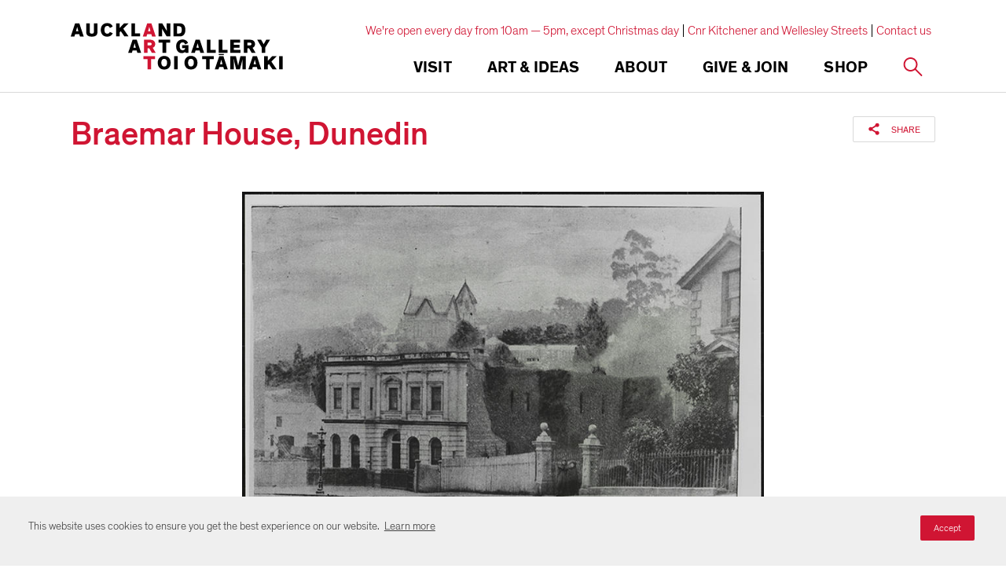

--- FILE ---
content_type: text/html; charset=utf-8
request_url: https://www.google.com/recaptcha/api2/anchor?ar=1&k=6Ldx4iAeAAAAAFEgcm095N58Fv30wW8etBf5MXfE&co=aHR0cHM6Ly93d3cuYXVja2xhbmRhcnRnYWxsZXJ5LmNvbTo0NDM.&hl=en&v=PoyoqOPhxBO7pBk68S4YbpHZ&size=invisible&anchor-ms=20000&execute-ms=30000&cb=oww116ifk6pr
body_size: 48472
content:
<!DOCTYPE HTML><html dir="ltr" lang="en"><head><meta http-equiv="Content-Type" content="text/html; charset=UTF-8">
<meta http-equiv="X-UA-Compatible" content="IE=edge">
<title>reCAPTCHA</title>
<style type="text/css">
/* cyrillic-ext */
@font-face {
  font-family: 'Roboto';
  font-style: normal;
  font-weight: 400;
  font-stretch: 100%;
  src: url(//fonts.gstatic.com/s/roboto/v48/KFO7CnqEu92Fr1ME7kSn66aGLdTylUAMa3GUBHMdazTgWw.woff2) format('woff2');
  unicode-range: U+0460-052F, U+1C80-1C8A, U+20B4, U+2DE0-2DFF, U+A640-A69F, U+FE2E-FE2F;
}
/* cyrillic */
@font-face {
  font-family: 'Roboto';
  font-style: normal;
  font-weight: 400;
  font-stretch: 100%;
  src: url(//fonts.gstatic.com/s/roboto/v48/KFO7CnqEu92Fr1ME7kSn66aGLdTylUAMa3iUBHMdazTgWw.woff2) format('woff2');
  unicode-range: U+0301, U+0400-045F, U+0490-0491, U+04B0-04B1, U+2116;
}
/* greek-ext */
@font-face {
  font-family: 'Roboto';
  font-style: normal;
  font-weight: 400;
  font-stretch: 100%;
  src: url(//fonts.gstatic.com/s/roboto/v48/KFO7CnqEu92Fr1ME7kSn66aGLdTylUAMa3CUBHMdazTgWw.woff2) format('woff2');
  unicode-range: U+1F00-1FFF;
}
/* greek */
@font-face {
  font-family: 'Roboto';
  font-style: normal;
  font-weight: 400;
  font-stretch: 100%;
  src: url(//fonts.gstatic.com/s/roboto/v48/KFO7CnqEu92Fr1ME7kSn66aGLdTylUAMa3-UBHMdazTgWw.woff2) format('woff2');
  unicode-range: U+0370-0377, U+037A-037F, U+0384-038A, U+038C, U+038E-03A1, U+03A3-03FF;
}
/* math */
@font-face {
  font-family: 'Roboto';
  font-style: normal;
  font-weight: 400;
  font-stretch: 100%;
  src: url(//fonts.gstatic.com/s/roboto/v48/KFO7CnqEu92Fr1ME7kSn66aGLdTylUAMawCUBHMdazTgWw.woff2) format('woff2');
  unicode-range: U+0302-0303, U+0305, U+0307-0308, U+0310, U+0312, U+0315, U+031A, U+0326-0327, U+032C, U+032F-0330, U+0332-0333, U+0338, U+033A, U+0346, U+034D, U+0391-03A1, U+03A3-03A9, U+03B1-03C9, U+03D1, U+03D5-03D6, U+03F0-03F1, U+03F4-03F5, U+2016-2017, U+2034-2038, U+203C, U+2040, U+2043, U+2047, U+2050, U+2057, U+205F, U+2070-2071, U+2074-208E, U+2090-209C, U+20D0-20DC, U+20E1, U+20E5-20EF, U+2100-2112, U+2114-2115, U+2117-2121, U+2123-214F, U+2190, U+2192, U+2194-21AE, U+21B0-21E5, U+21F1-21F2, U+21F4-2211, U+2213-2214, U+2216-22FF, U+2308-230B, U+2310, U+2319, U+231C-2321, U+2336-237A, U+237C, U+2395, U+239B-23B7, U+23D0, U+23DC-23E1, U+2474-2475, U+25AF, U+25B3, U+25B7, U+25BD, U+25C1, U+25CA, U+25CC, U+25FB, U+266D-266F, U+27C0-27FF, U+2900-2AFF, U+2B0E-2B11, U+2B30-2B4C, U+2BFE, U+3030, U+FF5B, U+FF5D, U+1D400-1D7FF, U+1EE00-1EEFF;
}
/* symbols */
@font-face {
  font-family: 'Roboto';
  font-style: normal;
  font-weight: 400;
  font-stretch: 100%;
  src: url(//fonts.gstatic.com/s/roboto/v48/KFO7CnqEu92Fr1ME7kSn66aGLdTylUAMaxKUBHMdazTgWw.woff2) format('woff2');
  unicode-range: U+0001-000C, U+000E-001F, U+007F-009F, U+20DD-20E0, U+20E2-20E4, U+2150-218F, U+2190, U+2192, U+2194-2199, U+21AF, U+21E6-21F0, U+21F3, U+2218-2219, U+2299, U+22C4-22C6, U+2300-243F, U+2440-244A, U+2460-24FF, U+25A0-27BF, U+2800-28FF, U+2921-2922, U+2981, U+29BF, U+29EB, U+2B00-2BFF, U+4DC0-4DFF, U+FFF9-FFFB, U+10140-1018E, U+10190-1019C, U+101A0, U+101D0-101FD, U+102E0-102FB, U+10E60-10E7E, U+1D2C0-1D2D3, U+1D2E0-1D37F, U+1F000-1F0FF, U+1F100-1F1AD, U+1F1E6-1F1FF, U+1F30D-1F30F, U+1F315, U+1F31C, U+1F31E, U+1F320-1F32C, U+1F336, U+1F378, U+1F37D, U+1F382, U+1F393-1F39F, U+1F3A7-1F3A8, U+1F3AC-1F3AF, U+1F3C2, U+1F3C4-1F3C6, U+1F3CA-1F3CE, U+1F3D4-1F3E0, U+1F3ED, U+1F3F1-1F3F3, U+1F3F5-1F3F7, U+1F408, U+1F415, U+1F41F, U+1F426, U+1F43F, U+1F441-1F442, U+1F444, U+1F446-1F449, U+1F44C-1F44E, U+1F453, U+1F46A, U+1F47D, U+1F4A3, U+1F4B0, U+1F4B3, U+1F4B9, U+1F4BB, U+1F4BF, U+1F4C8-1F4CB, U+1F4D6, U+1F4DA, U+1F4DF, U+1F4E3-1F4E6, U+1F4EA-1F4ED, U+1F4F7, U+1F4F9-1F4FB, U+1F4FD-1F4FE, U+1F503, U+1F507-1F50B, U+1F50D, U+1F512-1F513, U+1F53E-1F54A, U+1F54F-1F5FA, U+1F610, U+1F650-1F67F, U+1F687, U+1F68D, U+1F691, U+1F694, U+1F698, U+1F6AD, U+1F6B2, U+1F6B9-1F6BA, U+1F6BC, U+1F6C6-1F6CF, U+1F6D3-1F6D7, U+1F6E0-1F6EA, U+1F6F0-1F6F3, U+1F6F7-1F6FC, U+1F700-1F7FF, U+1F800-1F80B, U+1F810-1F847, U+1F850-1F859, U+1F860-1F887, U+1F890-1F8AD, U+1F8B0-1F8BB, U+1F8C0-1F8C1, U+1F900-1F90B, U+1F93B, U+1F946, U+1F984, U+1F996, U+1F9E9, U+1FA00-1FA6F, U+1FA70-1FA7C, U+1FA80-1FA89, U+1FA8F-1FAC6, U+1FACE-1FADC, U+1FADF-1FAE9, U+1FAF0-1FAF8, U+1FB00-1FBFF;
}
/* vietnamese */
@font-face {
  font-family: 'Roboto';
  font-style: normal;
  font-weight: 400;
  font-stretch: 100%;
  src: url(//fonts.gstatic.com/s/roboto/v48/KFO7CnqEu92Fr1ME7kSn66aGLdTylUAMa3OUBHMdazTgWw.woff2) format('woff2');
  unicode-range: U+0102-0103, U+0110-0111, U+0128-0129, U+0168-0169, U+01A0-01A1, U+01AF-01B0, U+0300-0301, U+0303-0304, U+0308-0309, U+0323, U+0329, U+1EA0-1EF9, U+20AB;
}
/* latin-ext */
@font-face {
  font-family: 'Roboto';
  font-style: normal;
  font-weight: 400;
  font-stretch: 100%;
  src: url(//fonts.gstatic.com/s/roboto/v48/KFO7CnqEu92Fr1ME7kSn66aGLdTylUAMa3KUBHMdazTgWw.woff2) format('woff2');
  unicode-range: U+0100-02BA, U+02BD-02C5, U+02C7-02CC, U+02CE-02D7, U+02DD-02FF, U+0304, U+0308, U+0329, U+1D00-1DBF, U+1E00-1E9F, U+1EF2-1EFF, U+2020, U+20A0-20AB, U+20AD-20C0, U+2113, U+2C60-2C7F, U+A720-A7FF;
}
/* latin */
@font-face {
  font-family: 'Roboto';
  font-style: normal;
  font-weight: 400;
  font-stretch: 100%;
  src: url(//fonts.gstatic.com/s/roboto/v48/KFO7CnqEu92Fr1ME7kSn66aGLdTylUAMa3yUBHMdazQ.woff2) format('woff2');
  unicode-range: U+0000-00FF, U+0131, U+0152-0153, U+02BB-02BC, U+02C6, U+02DA, U+02DC, U+0304, U+0308, U+0329, U+2000-206F, U+20AC, U+2122, U+2191, U+2193, U+2212, U+2215, U+FEFF, U+FFFD;
}
/* cyrillic-ext */
@font-face {
  font-family: 'Roboto';
  font-style: normal;
  font-weight: 500;
  font-stretch: 100%;
  src: url(//fonts.gstatic.com/s/roboto/v48/KFO7CnqEu92Fr1ME7kSn66aGLdTylUAMa3GUBHMdazTgWw.woff2) format('woff2');
  unicode-range: U+0460-052F, U+1C80-1C8A, U+20B4, U+2DE0-2DFF, U+A640-A69F, U+FE2E-FE2F;
}
/* cyrillic */
@font-face {
  font-family: 'Roboto';
  font-style: normal;
  font-weight: 500;
  font-stretch: 100%;
  src: url(//fonts.gstatic.com/s/roboto/v48/KFO7CnqEu92Fr1ME7kSn66aGLdTylUAMa3iUBHMdazTgWw.woff2) format('woff2');
  unicode-range: U+0301, U+0400-045F, U+0490-0491, U+04B0-04B1, U+2116;
}
/* greek-ext */
@font-face {
  font-family: 'Roboto';
  font-style: normal;
  font-weight: 500;
  font-stretch: 100%;
  src: url(//fonts.gstatic.com/s/roboto/v48/KFO7CnqEu92Fr1ME7kSn66aGLdTylUAMa3CUBHMdazTgWw.woff2) format('woff2');
  unicode-range: U+1F00-1FFF;
}
/* greek */
@font-face {
  font-family: 'Roboto';
  font-style: normal;
  font-weight: 500;
  font-stretch: 100%;
  src: url(//fonts.gstatic.com/s/roboto/v48/KFO7CnqEu92Fr1ME7kSn66aGLdTylUAMa3-UBHMdazTgWw.woff2) format('woff2');
  unicode-range: U+0370-0377, U+037A-037F, U+0384-038A, U+038C, U+038E-03A1, U+03A3-03FF;
}
/* math */
@font-face {
  font-family: 'Roboto';
  font-style: normal;
  font-weight: 500;
  font-stretch: 100%;
  src: url(//fonts.gstatic.com/s/roboto/v48/KFO7CnqEu92Fr1ME7kSn66aGLdTylUAMawCUBHMdazTgWw.woff2) format('woff2');
  unicode-range: U+0302-0303, U+0305, U+0307-0308, U+0310, U+0312, U+0315, U+031A, U+0326-0327, U+032C, U+032F-0330, U+0332-0333, U+0338, U+033A, U+0346, U+034D, U+0391-03A1, U+03A3-03A9, U+03B1-03C9, U+03D1, U+03D5-03D6, U+03F0-03F1, U+03F4-03F5, U+2016-2017, U+2034-2038, U+203C, U+2040, U+2043, U+2047, U+2050, U+2057, U+205F, U+2070-2071, U+2074-208E, U+2090-209C, U+20D0-20DC, U+20E1, U+20E5-20EF, U+2100-2112, U+2114-2115, U+2117-2121, U+2123-214F, U+2190, U+2192, U+2194-21AE, U+21B0-21E5, U+21F1-21F2, U+21F4-2211, U+2213-2214, U+2216-22FF, U+2308-230B, U+2310, U+2319, U+231C-2321, U+2336-237A, U+237C, U+2395, U+239B-23B7, U+23D0, U+23DC-23E1, U+2474-2475, U+25AF, U+25B3, U+25B7, U+25BD, U+25C1, U+25CA, U+25CC, U+25FB, U+266D-266F, U+27C0-27FF, U+2900-2AFF, U+2B0E-2B11, U+2B30-2B4C, U+2BFE, U+3030, U+FF5B, U+FF5D, U+1D400-1D7FF, U+1EE00-1EEFF;
}
/* symbols */
@font-face {
  font-family: 'Roboto';
  font-style: normal;
  font-weight: 500;
  font-stretch: 100%;
  src: url(//fonts.gstatic.com/s/roboto/v48/KFO7CnqEu92Fr1ME7kSn66aGLdTylUAMaxKUBHMdazTgWw.woff2) format('woff2');
  unicode-range: U+0001-000C, U+000E-001F, U+007F-009F, U+20DD-20E0, U+20E2-20E4, U+2150-218F, U+2190, U+2192, U+2194-2199, U+21AF, U+21E6-21F0, U+21F3, U+2218-2219, U+2299, U+22C4-22C6, U+2300-243F, U+2440-244A, U+2460-24FF, U+25A0-27BF, U+2800-28FF, U+2921-2922, U+2981, U+29BF, U+29EB, U+2B00-2BFF, U+4DC0-4DFF, U+FFF9-FFFB, U+10140-1018E, U+10190-1019C, U+101A0, U+101D0-101FD, U+102E0-102FB, U+10E60-10E7E, U+1D2C0-1D2D3, U+1D2E0-1D37F, U+1F000-1F0FF, U+1F100-1F1AD, U+1F1E6-1F1FF, U+1F30D-1F30F, U+1F315, U+1F31C, U+1F31E, U+1F320-1F32C, U+1F336, U+1F378, U+1F37D, U+1F382, U+1F393-1F39F, U+1F3A7-1F3A8, U+1F3AC-1F3AF, U+1F3C2, U+1F3C4-1F3C6, U+1F3CA-1F3CE, U+1F3D4-1F3E0, U+1F3ED, U+1F3F1-1F3F3, U+1F3F5-1F3F7, U+1F408, U+1F415, U+1F41F, U+1F426, U+1F43F, U+1F441-1F442, U+1F444, U+1F446-1F449, U+1F44C-1F44E, U+1F453, U+1F46A, U+1F47D, U+1F4A3, U+1F4B0, U+1F4B3, U+1F4B9, U+1F4BB, U+1F4BF, U+1F4C8-1F4CB, U+1F4D6, U+1F4DA, U+1F4DF, U+1F4E3-1F4E6, U+1F4EA-1F4ED, U+1F4F7, U+1F4F9-1F4FB, U+1F4FD-1F4FE, U+1F503, U+1F507-1F50B, U+1F50D, U+1F512-1F513, U+1F53E-1F54A, U+1F54F-1F5FA, U+1F610, U+1F650-1F67F, U+1F687, U+1F68D, U+1F691, U+1F694, U+1F698, U+1F6AD, U+1F6B2, U+1F6B9-1F6BA, U+1F6BC, U+1F6C6-1F6CF, U+1F6D3-1F6D7, U+1F6E0-1F6EA, U+1F6F0-1F6F3, U+1F6F7-1F6FC, U+1F700-1F7FF, U+1F800-1F80B, U+1F810-1F847, U+1F850-1F859, U+1F860-1F887, U+1F890-1F8AD, U+1F8B0-1F8BB, U+1F8C0-1F8C1, U+1F900-1F90B, U+1F93B, U+1F946, U+1F984, U+1F996, U+1F9E9, U+1FA00-1FA6F, U+1FA70-1FA7C, U+1FA80-1FA89, U+1FA8F-1FAC6, U+1FACE-1FADC, U+1FADF-1FAE9, U+1FAF0-1FAF8, U+1FB00-1FBFF;
}
/* vietnamese */
@font-face {
  font-family: 'Roboto';
  font-style: normal;
  font-weight: 500;
  font-stretch: 100%;
  src: url(//fonts.gstatic.com/s/roboto/v48/KFO7CnqEu92Fr1ME7kSn66aGLdTylUAMa3OUBHMdazTgWw.woff2) format('woff2');
  unicode-range: U+0102-0103, U+0110-0111, U+0128-0129, U+0168-0169, U+01A0-01A1, U+01AF-01B0, U+0300-0301, U+0303-0304, U+0308-0309, U+0323, U+0329, U+1EA0-1EF9, U+20AB;
}
/* latin-ext */
@font-face {
  font-family: 'Roboto';
  font-style: normal;
  font-weight: 500;
  font-stretch: 100%;
  src: url(//fonts.gstatic.com/s/roboto/v48/KFO7CnqEu92Fr1ME7kSn66aGLdTylUAMa3KUBHMdazTgWw.woff2) format('woff2');
  unicode-range: U+0100-02BA, U+02BD-02C5, U+02C7-02CC, U+02CE-02D7, U+02DD-02FF, U+0304, U+0308, U+0329, U+1D00-1DBF, U+1E00-1E9F, U+1EF2-1EFF, U+2020, U+20A0-20AB, U+20AD-20C0, U+2113, U+2C60-2C7F, U+A720-A7FF;
}
/* latin */
@font-face {
  font-family: 'Roboto';
  font-style: normal;
  font-weight: 500;
  font-stretch: 100%;
  src: url(//fonts.gstatic.com/s/roboto/v48/KFO7CnqEu92Fr1ME7kSn66aGLdTylUAMa3yUBHMdazQ.woff2) format('woff2');
  unicode-range: U+0000-00FF, U+0131, U+0152-0153, U+02BB-02BC, U+02C6, U+02DA, U+02DC, U+0304, U+0308, U+0329, U+2000-206F, U+20AC, U+2122, U+2191, U+2193, U+2212, U+2215, U+FEFF, U+FFFD;
}
/* cyrillic-ext */
@font-face {
  font-family: 'Roboto';
  font-style: normal;
  font-weight: 900;
  font-stretch: 100%;
  src: url(//fonts.gstatic.com/s/roboto/v48/KFO7CnqEu92Fr1ME7kSn66aGLdTylUAMa3GUBHMdazTgWw.woff2) format('woff2');
  unicode-range: U+0460-052F, U+1C80-1C8A, U+20B4, U+2DE0-2DFF, U+A640-A69F, U+FE2E-FE2F;
}
/* cyrillic */
@font-face {
  font-family: 'Roboto';
  font-style: normal;
  font-weight: 900;
  font-stretch: 100%;
  src: url(//fonts.gstatic.com/s/roboto/v48/KFO7CnqEu92Fr1ME7kSn66aGLdTylUAMa3iUBHMdazTgWw.woff2) format('woff2');
  unicode-range: U+0301, U+0400-045F, U+0490-0491, U+04B0-04B1, U+2116;
}
/* greek-ext */
@font-face {
  font-family: 'Roboto';
  font-style: normal;
  font-weight: 900;
  font-stretch: 100%;
  src: url(//fonts.gstatic.com/s/roboto/v48/KFO7CnqEu92Fr1ME7kSn66aGLdTylUAMa3CUBHMdazTgWw.woff2) format('woff2');
  unicode-range: U+1F00-1FFF;
}
/* greek */
@font-face {
  font-family: 'Roboto';
  font-style: normal;
  font-weight: 900;
  font-stretch: 100%;
  src: url(//fonts.gstatic.com/s/roboto/v48/KFO7CnqEu92Fr1ME7kSn66aGLdTylUAMa3-UBHMdazTgWw.woff2) format('woff2');
  unicode-range: U+0370-0377, U+037A-037F, U+0384-038A, U+038C, U+038E-03A1, U+03A3-03FF;
}
/* math */
@font-face {
  font-family: 'Roboto';
  font-style: normal;
  font-weight: 900;
  font-stretch: 100%;
  src: url(//fonts.gstatic.com/s/roboto/v48/KFO7CnqEu92Fr1ME7kSn66aGLdTylUAMawCUBHMdazTgWw.woff2) format('woff2');
  unicode-range: U+0302-0303, U+0305, U+0307-0308, U+0310, U+0312, U+0315, U+031A, U+0326-0327, U+032C, U+032F-0330, U+0332-0333, U+0338, U+033A, U+0346, U+034D, U+0391-03A1, U+03A3-03A9, U+03B1-03C9, U+03D1, U+03D5-03D6, U+03F0-03F1, U+03F4-03F5, U+2016-2017, U+2034-2038, U+203C, U+2040, U+2043, U+2047, U+2050, U+2057, U+205F, U+2070-2071, U+2074-208E, U+2090-209C, U+20D0-20DC, U+20E1, U+20E5-20EF, U+2100-2112, U+2114-2115, U+2117-2121, U+2123-214F, U+2190, U+2192, U+2194-21AE, U+21B0-21E5, U+21F1-21F2, U+21F4-2211, U+2213-2214, U+2216-22FF, U+2308-230B, U+2310, U+2319, U+231C-2321, U+2336-237A, U+237C, U+2395, U+239B-23B7, U+23D0, U+23DC-23E1, U+2474-2475, U+25AF, U+25B3, U+25B7, U+25BD, U+25C1, U+25CA, U+25CC, U+25FB, U+266D-266F, U+27C0-27FF, U+2900-2AFF, U+2B0E-2B11, U+2B30-2B4C, U+2BFE, U+3030, U+FF5B, U+FF5D, U+1D400-1D7FF, U+1EE00-1EEFF;
}
/* symbols */
@font-face {
  font-family: 'Roboto';
  font-style: normal;
  font-weight: 900;
  font-stretch: 100%;
  src: url(//fonts.gstatic.com/s/roboto/v48/KFO7CnqEu92Fr1ME7kSn66aGLdTylUAMaxKUBHMdazTgWw.woff2) format('woff2');
  unicode-range: U+0001-000C, U+000E-001F, U+007F-009F, U+20DD-20E0, U+20E2-20E4, U+2150-218F, U+2190, U+2192, U+2194-2199, U+21AF, U+21E6-21F0, U+21F3, U+2218-2219, U+2299, U+22C4-22C6, U+2300-243F, U+2440-244A, U+2460-24FF, U+25A0-27BF, U+2800-28FF, U+2921-2922, U+2981, U+29BF, U+29EB, U+2B00-2BFF, U+4DC0-4DFF, U+FFF9-FFFB, U+10140-1018E, U+10190-1019C, U+101A0, U+101D0-101FD, U+102E0-102FB, U+10E60-10E7E, U+1D2C0-1D2D3, U+1D2E0-1D37F, U+1F000-1F0FF, U+1F100-1F1AD, U+1F1E6-1F1FF, U+1F30D-1F30F, U+1F315, U+1F31C, U+1F31E, U+1F320-1F32C, U+1F336, U+1F378, U+1F37D, U+1F382, U+1F393-1F39F, U+1F3A7-1F3A8, U+1F3AC-1F3AF, U+1F3C2, U+1F3C4-1F3C6, U+1F3CA-1F3CE, U+1F3D4-1F3E0, U+1F3ED, U+1F3F1-1F3F3, U+1F3F5-1F3F7, U+1F408, U+1F415, U+1F41F, U+1F426, U+1F43F, U+1F441-1F442, U+1F444, U+1F446-1F449, U+1F44C-1F44E, U+1F453, U+1F46A, U+1F47D, U+1F4A3, U+1F4B0, U+1F4B3, U+1F4B9, U+1F4BB, U+1F4BF, U+1F4C8-1F4CB, U+1F4D6, U+1F4DA, U+1F4DF, U+1F4E3-1F4E6, U+1F4EA-1F4ED, U+1F4F7, U+1F4F9-1F4FB, U+1F4FD-1F4FE, U+1F503, U+1F507-1F50B, U+1F50D, U+1F512-1F513, U+1F53E-1F54A, U+1F54F-1F5FA, U+1F610, U+1F650-1F67F, U+1F687, U+1F68D, U+1F691, U+1F694, U+1F698, U+1F6AD, U+1F6B2, U+1F6B9-1F6BA, U+1F6BC, U+1F6C6-1F6CF, U+1F6D3-1F6D7, U+1F6E0-1F6EA, U+1F6F0-1F6F3, U+1F6F7-1F6FC, U+1F700-1F7FF, U+1F800-1F80B, U+1F810-1F847, U+1F850-1F859, U+1F860-1F887, U+1F890-1F8AD, U+1F8B0-1F8BB, U+1F8C0-1F8C1, U+1F900-1F90B, U+1F93B, U+1F946, U+1F984, U+1F996, U+1F9E9, U+1FA00-1FA6F, U+1FA70-1FA7C, U+1FA80-1FA89, U+1FA8F-1FAC6, U+1FACE-1FADC, U+1FADF-1FAE9, U+1FAF0-1FAF8, U+1FB00-1FBFF;
}
/* vietnamese */
@font-face {
  font-family: 'Roboto';
  font-style: normal;
  font-weight: 900;
  font-stretch: 100%;
  src: url(//fonts.gstatic.com/s/roboto/v48/KFO7CnqEu92Fr1ME7kSn66aGLdTylUAMa3OUBHMdazTgWw.woff2) format('woff2');
  unicode-range: U+0102-0103, U+0110-0111, U+0128-0129, U+0168-0169, U+01A0-01A1, U+01AF-01B0, U+0300-0301, U+0303-0304, U+0308-0309, U+0323, U+0329, U+1EA0-1EF9, U+20AB;
}
/* latin-ext */
@font-face {
  font-family: 'Roboto';
  font-style: normal;
  font-weight: 900;
  font-stretch: 100%;
  src: url(//fonts.gstatic.com/s/roboto/v48/KFO7CnqEu92Fr1ME7kSn66aGLdTylUAMa3KUBHMdazTgWw.woff2) format('woff2');
  unicode-range: U+0100-02BA, U+02BD-02C5, U+02C7-02CC, U+02CE-02D7, U+02DD-02FF, U+0304, U+0308, U+0329, U+1D00-1DBF, U+1E00-1E9F, U+1EF2-1EFF, U+2020, U+20A0-20AB, U+20AD-20C0, U+2113, U+2C60-2C7F, U+A720-A7FF;
}
/* latin */
@font-face {
  font-family: 'Roboto';
  font-style: normal;
  font-weight: 900;
  font-stretch: 100%;
  src: url(//fonts.gstatic.com/s/roboto/v48/KFO7CnqEu92Fr1ME7kSn66aGLdTylUAMa3yUBHMdazQ.woff2) format('woff2');
  unicode-range: U+0000-00FF, U+0131, U+0152-0153, U+02BB-02BC, U+02C6, U+02DA, U+02DC, U+0304, U+0308, U+0329, U+2000-206F, U+20AC, U+2122, U+2191, U+2193, U+2212, U+2215, U+FEFF, U+FFFD;
}

</style>
<link rel="stylesheet" type="text/css" href="https://www.gstatic.com/recaptcha/releases/PoyoqOPhxBO7pBk68S4YbpHZ/styles__ltr.css">
<script nonce="jJMQs7dg71NHbxFghc__Kg" type="text/javascript">window['__recaptcha_api'] = 'https://www.google.com/recaptcha/api2/';</script>
<script type="text/javascript" src="https://www.gstatic.com/recaptcha/releases/PoyoqOPhxBO7pBk68S4YbpHZ/recaptcha__en.js" nonce="jJMQs7dg71NHbxFghc__Kg">
      
    </script></head>
<body><div id="rc-anchor-alert" class="rc-anchor-alert"></div>
<input type="hidden" id="recaptcha-token" value="[base64]">
<script type="text/javascript" nonce="jJMQs7dg71NHbxFghc__Kg">
      recaptcha.anchor.Main.init("[\x22ainput\x22,[\x22bgdata\x22,\x22\x22,\[base64]/[base64]/MjU1Ong/[base64]/[base64]/[base64]/[base64]/[base64]/[base64]/[base64]/[base64]/[base64]/[base64]/[base64]/[base64]/[base64]/[base64]/[base64]\\u003d\x22,\[base64]\x22,\x22MUHCkMKDw4TCp8OgwqYBDMKkWSzCnsKSwpLDrExgMcKVFjTDoljCkcOsKFUuw4ZOMMOfwonCiF5PEX5MwpPCjgXDtcKZw4vCtwLCpcOZJAnDumQ4w5Jgw6zCm2zDgsODwozCisKCdkwUHcO4XkwKw5LDu8OQXz0nw5IXwqzCrcK/[base64]/CkMObw5QCw68lwotoRRrCpsODwr4XwprDqTvCqTXClcOvM8KWXz1sfyJNw6TDmigvw43DlsKwwprDpx1bN0fChsOpG8KGwodQRWo/[base64]/CvUfCn3bCsMOrBwfCqMKZQU/[base64]/Cm8K3DcKKwqIwYMO1wpPCsELDjzQOw4vCt8KhdlYhwozComB8Z8KkNmbDn8O3DsOOwpsJwqsawpoXw7vDqCLCjcKHw4Q4w57Ch8Kiw5daXx3ChijCmcOtw4FFw5HCtXnClcO8wqTCpSx/[base64]/Dkn/Dq8O7wrrCjcO9TcOhDsKTdMOQwqHDoMOhL8K/[base64]/[base64]/DvD4Tw7/CjzMMVR3DkMOTw7vCisOJwqoowr7DqCdZwq7CssOiPcKFwrg/wrXDrA/Dm8OkFitLGMKjwqY6Y0Ukw6MGEGcYPcOACcOHw47DtcOTJipiFRc/DMKAw6NrwopcGB7CvSQow4/Dn34qw489w5bCtGk2XX3Cv8Oww4xgMcOewqXDv13DosOCwp/Dh8OWR8O+w4LCjEwewq1sZMKfw5zDp8OcGlIiw4fDtmjCscOLNyvCg8Odw7jDgsOowrnDozPDocKiw6jCqkAjPWUiRRpvIMKQF2I2UClOATXCuB7DoEpYw5jDqTcWBsK4w4AVwrbCgQvDoyTDg8KbwptOB25zaMO4RDzCgMO7Py/DtsOzw6pkwoYBC8Oww7lGUcOdeQBHbsOwwq3DqAFuw53ClTfDiEnCiV/[base64]/[base64]/DmzlAdcK6CsKNSsO4ZMObwocOCMOSWR7DscOgasK+w5cdU1zDmMKjw5XDmynDtW9QdGwuCnApwqHDl2rDsjDDksOAM1LDgizDmUzCthvCrMKKwp8Hw4o9VH4awrXCul83w5jDjcO+wozCn3Ivw4LDu1QKRVRzw7tpYcKGwo3CsXfDsELDncOFw4tfwoZGd8OMw4/CnTw8w45zBH1Fw44ANVMlDRorwoBCQsKACcK6B3AAUMKGQAvCmHTCpQbDksOrwovCrMKQwqV5woI3b8OwWsOxHSQswpFiwr5RARHDsMOpAn59wrbDk0rDrzPCi2TDrR7DucO9wpx3woFYwqFcdAXDt33DuW/Cp8OuXnhEfcKwUz8ZEmHDu0IeKSrChFh5H8Oswq03HSQ7ZxzDl8OCFGlswoDDplXDv8KmwqIAEXbDj8OKPynDhSIUesKkSmAewpvDlXPDpMKCwpFMw5oMfsOXLF7CpsK5wppsUX/Du8KjQDLDoMKecsOCwonCrTclwq7CqF1nw4YoEsKpHVDCmQrDkRDCs8KAFsOJwr0sa8KbacOcJsOIdMKnenTDpGdpasK+fsKMShNswq7DpMOywqcvWcOmDlDDnMOLw4nCtlIoUsObwqpBwoYbw6/CrUc/EcK0wqttH8O7wq0KWlpqw53DosKeUcK7wrfDl8KWCcKoBijDu8Ozwrhvw4vDkMKKwqPDqcK7Y8ORLl4nw5gMZ8KSeMO6bRpbwoovMV7Dg0sJBlIKw4fDj8KdwodnwqjDs8OcWQbChA/Co8KEPcKrw5jCokLCucOrHsOvKcOYYVw+w7xlZsKaFcONF8Kew6nCognDjcKaw5QaD8Oga2TDmh9dwrU7EsK6LQ1tUcO/[base64]/Du3MAw4cvwqVeP2LDksOfwofCpCQBf8K8N8KOwq4sNyUdw6wfG8OcSMK7IytXGS/CrcKyw6PCh8OAdsOiwrPDkTEFwoDCvsOJWsOEw4xfwp/DvUUDwpXCr8OVaMOUJMK2wpnCtsK6O8OiwoZNw7nCt8KabjEewoLCmmJqw51fNHEdwrXDugnDoW/[base64]/CkHliw58EwrvCu8Oxwqx+P8KGAsOlw6/DgsO1YMKjwrDDn0DCgUXDuCbCjk51woFkecKJw6hUREgMwpXDjkRJcRXDrQzDtcODQU0ow5PCgQPDt1Qrw6l1wr/Cl8KYwphWf8K1DMKZXMOVw4oGwobCujE0CsKiR8Kiw7jCvsKKw5DDoMO0VsKNw5DCn8Ojw67CpsKTw4QuwpZwYg4aEMKPw5XDpsOJPE0HGXIbwp8QAjTCoMOqJ8Oaw53Co8OMw6nDp8K+OMOJHhfDlsKBAMORfC3DssKhwpd3wo7DlMOMw6vDgzXCkHLDicOIVCHDkX/[base64]/CoS09J1M3wqvCtGrCjV5pdMO9wocbGR7CsTQIUMKJw6XDjE1zwqvCrcOITRvCg3PDj8KqScOtfU3DscOcARhZR3MtaWpDwq/[base64]/acO2ZQvCv2DCjkDDjVnCoMKoKsKfLMODIGbDoXrDiDHDksOcwr/CqMKfw7M8dsK+w4MDDVzDnm3CojjCv1LDpVYtf1bCksKRw6HDgMOOwofCs3opU1zCkwB2ScKhwqXCpMKDwofDvyLDkQdcZmxQdHhhWArDiGTCqcOawofCosKOVcO2w7LCv8KGfU3DozHDunTDncKLAcOjwrDCucKew4zDncOiIRVKwoxuwrfDp2tSwr/CosO1w403w6pXwoHCgsK7ZTvDnwvDpcO/[base64]/DtinCqBNcw4NNw7LCkMKYwp0xWcKWw7Juwq0EFBkXw5FZf3pCw4nDuFHDvsOFCMOAOMOxHkg8XA5IwrLCkcOrwplxXcOiwrQew5gOw4zCscOkDjVJBVjCncOnw7/Ci07DjMOwVMKVLsOkWljCjMKresO/OMKeSQjDqRs4a3DCrcOYKcKJw6nDh8O8CMO0w4Rew6w5w6HDlAF8Y1zDlkLCtxplPMO7asKRZ8KNN8KKK8KxwpAcw4jDiRvCl8OQTsOTwoHCvWrCv8K+w5IXIH4rw50wwovCmAXCpifDmDkuEcOOHsOmw4NQBMKSw49gThXDpGxswq/CsCrDlWNMRA/Dn8O8EcO/DcO/w6VBwoItZ8KHB2oLw53DqcOww7fDscKfJXF5M8O/N8OPw73Dt8OeeMOxH8KXw59ABsOGMcOjAcOyY8OWYsOhwpbDrSVrwr0iQsKxcVUvM8KfwqfDjDTCt2lNw5PCj2TCvsKhw4HDkAHCt8ORw4bDhMK0Z8O7Ox/CpMOUA8KRGlhlSXdWUirCnURlw4fCvnvDgG3Cg8OzI8OsclYsCHnDncKuw6whQQTCssO5wqHDpMKHw58tEMKSwoBUY8KmM8OkdMOfw4zDksK2CVrCsQVSP0ozwoMhZ8OvXyhTRMOmwojCgcO+wqd8HsOww6LDlTcJwqXDvsODw4jDjMKFwpgtw7TCuFTDjS/DocKfw7LCv8O7wp/CiMOXwpXCtsKYRGYHD8KBw4ljwpAlVDXCrX/CscKSwonDrcOhCcK3wp3CrcOaPUwPUSUoScK1QcO6woXDsGLCpEJQwrnCl8KKwoHCnyLDowDCmjDCtl3CgGhWw44swotQw6Nfwq/ChDMsw4MNw53Cr8OOccKaw7UrLcK3w5DDgjrCjWBlFEsXJcKbbhLDncO6w5ddTQfCscKyFcKsCh16wqpNYXhxZgU1wrcncGc8w6gPw5xHcsOgw5NyecOzwrHCmnN8RcKmwoHCtcOfV8OheMO6cgzDmMKswrM1w6RywopEbsOow7xLw4/CqMK8FcKgMUfCt8KjwpPDhMKQTMOEBsOAw6cbwppHX0cxwrTCkcOfwpnCnTDDucO4w5t0w4/CrUzCigtZGcOnwpPCigdpJUHCpnwORcKsAsKVWsKBSGzCpyN6wr7DvsOZOknDvGIddMOHHMK1wpkuXnvDkS1EwpbCgy96w47DpToifsK4Z8OJGFvCl8O4wrXDhT3CiE13WMOCw7fDscKuKBjCh8OKfsOBw4UIQnfDhFsiw5TDr1kGw6J5wq5Ewo/CscK7wrvClSo/wqbDmQ4lPcKXDiM6KMO/Im1Hwowew5cjLi/[base64]/Dpw48O8K0w6vDsGtswqPDpG0awoobOsKAUMKSSMKfHsOEHsOMByFTwqBAw4TDvlo/PDJDwrzDssKuazMGwpHCuGELwpNqw6vCiDLDoCjDtRbCmsK1YMK4wqBtwpQ/[base64]/CsChLw5tswo0JwoFcfGJdNm8PNsOyXgnCunrDg8OmBil5wq7CjcKkw5wbwqrDiXIGTw8Bw6LClMKDLcO0LcK5w7tnTn/CvxPChExbwplcC8Kjwo/[base64]/[base64]/[base64]/[base64]/Q8OSbMOCK3zCnmDDgH/DimkgwojCkMObw4wDw6vClMKEK8Oswqt7w5rCtsKIwqnDncKYwrzDmlLCjATDrHkABMKiE8OGVjFUw5pCwow8w7zDjcOwWXrCr3BILMKjIgXDsTIGLsOswqfCrsK6wpXCmsOiUGHDt8KXw6c+w6LDqVrDpA0/wp/[base64]/DmTRRw6AJw4QJESjCrcKVBMO+w7cgSMOCTWPDtsOkwoLCq1UswrlYcMKvwph/aMKIRWJ2w5oGwqDDkcOBw4Jww502wpAvJ3LCnsKFw4zChMOOwoEnFsONw7nDl2l6wpbDlsOmwoDDsXo2N8KrwroNPj94LcOyw57Dl8KVwrZvFXF+w4hGw7jClUXDnjpEUcKww53CpxPDjcKMPMOIS8OLwqN0wqhJRDcQw5DCoHvCo8OAFcObw60jw7BZFsOVwp9/wqLDtwNcMgAfRWZkw7B+esKSw5JLw7PCsMO4w49KwofDqEjDlcKiwo/DsWfDswkjwqgPLErCskRewrjDuWjCiRHCqsOaw5jClsKXFcKdwqJWwp4LdHpXXXJKw616w6LDi1LDt8OhwpDCtcOlwonDmMKdRGpfCRIkKVpbC2fDl8KpwqRUw6ELPsK7fcObw5bCrcO6A8O9wr/DkVIOA8OdPmHClXshw7bDuljCpmQ9SsOAw5sIw4HCu05hPS7DhsKyw6oIDsKbw6LDicOyUMKiwpQ+ZgvCmVPDnA13w4vCrQdJXsKEE2XDtgJDw7l7dcK1LsKrNsOTQ0UMwoM9woxow5g3w5low7zDuw4nRX01JsKtw5FmM8Ocw4DDoMO+NcKhw7rDry9EM8Kxd8O/CiPChwpgw5dhw7jCmzlISBkRw4TChyR/woNPPcKcPMO4OHtSLTQ8wp/DuX55wpPCqErCu3DDlsKoVirCrVFWBcOyw413w7YsJMOmVWkrScKxS8Kuw6dNw7k7NlpLacKmw4DCjcOZfMK8PGrDucKNfsKyw47CtMO1w5JLw4fDnsOmwrURNQQ/w7fDvsOlTW7Dn8OjRsOhwp0hQsOmeWYKaj7Dg8KRScKswp7CnsOIQknCjTvDu0rCtRpcH8OTFcOrwqTDnsOTwoF4wqpORH17OsOmw40fG8OLTRbCmcKMbE/Dmh0EWEB4EFDCssKKwpclBwjCucKMYW7CgATDmsKgw5h8CsOzwrfCmsKrSMO+G3/DgcOIw4AMwqHClcOLw5LDi1fCg3YLwpgNwqclw7bDmMKZwrHDvsKaFcOhLcKvw4VSwqHCrcKjwqduwrnDvDtrFMKiP8OYQGzCscK6MXzCscOWw4wMw7xqw4MQCcOwdsK2w4ERw5bCqF/DjcO0wqbChMOUSBQewpJTRcKdKcOMVsKEUMK5LBnCl0AQwq/CicKawqnDoBhOccKVa1wNdMODw4x9wrxAaGXDvwAGw5REw43CicONw4EzEcOpwoPCt8OVNkPCs8K4w44+w6l8w6cyEcKEw7NFw51QFiHDvQ3CuMKVw55+w7Mow4fDnMK6G8KOQVjDmcOSAcOuGmrCi8O7LwDDpAhoYBPDml/DpVUjd8OmCMK2wo/Dh8KWQMKUwosbw6osTEJWwq0Ew53CtMOBZsKBw7QWwpUsMMK3wqTCmMOywp0XCMKSw4hTwr/CmH7Cg8OZw43DhsKhw6tqFsOZQ8OXwobDnh7CoMKewoE+LiFUbnDCm8KIYGUjCcKoWknClcODwpjDlwURw4nCnnDDjlbDgDxSIsKswpjCvlJZwq/ClTxAwrfClFrCvsOXCV09wofCh8KIw7LDuF3DtcOPFsONXy4PEiV0SsOjwqnDpFhHBzvDicOVwpTDjsKAZsKhw5ZGa2/CkMO6PCQgw6rDrsOww5VMwqJYw53CrcORanVBXMOwHsORw7PCucOyWsKVw4kWO8KXw53DvSVARMKAacOoIcKkKMK8NAfDrsOMbGdFESBiw6FlIRlVBsKRwp9BfChHw4AXw4XClD/DrAt4wo99bRrDucKywokfHMO2w4U/[base64]/[base64]/Co1vCgcK7Mwg4CVQ6wo3Cg8OXZcK7wpPCssK4KsOvX8KYXRDCk8OdPB/Cn8OVOCFFwqIEaAASwqwLwpYnf8OUwr0JwpXCnMO+w4UTKGHCkg5jO3jDlEvDhMKywpHDrcOEDMOwwpfDqFVMw69GRMKBw6tveHHDpsKaVsK/wpQvwqhyYF8IEcODw4HDgMO5aMKUKsOMwp7Clxovw47DosK7IsKgOhfDnnQ1wrfDt8OkwpvDlsKhw5JpDcO6wp4AP8K/[base64]/DkQgmw7rCj8K7IEJnXhbCtWNNZcOQSl/DssKowojCqDDCrcO6w6XCu8KQwrw9QMKLY8KYLsOLworDiUROwrQFwqbCpUVnEcOAS8OXfyrCnFQGfMK1wqLDg8KxMh0eLW/[base64]/Cm3wjwr3CpxvCqsKNPFxYZQU1wovCsMO6w7XDmMKFwosNLBtTdRgAwrfDjGPDkHjCnsKuw5vDtMKjbHbDvGnCicOvw4/Di8KNwq8/EDHCqkobBRvCjMO7Hm3CgljCncOUwrjCv1VjfDhzw4DDgnrCgEtWMFAlw4XDlRdHdTR+C8KtfMOlPinDqMOUWMOJw6cIZkpew6nClsOhAcOmAn8rR8KSw7zCv0vCn3oEw6XDgMOWw5jDscK4w6jCtsO/w74Aw7TCvcKgDsO8wqTChg9GwogrDXzCvsKYw5HCkcKKDsOiZFXDp8OUVxnDpGrDtcKAw74ZJMKyw7zDgnPCt8KLMgd3UMKyQsOqw6nDm8KDwrsxwrTDtDMCw6jDoMKnw4poLcO+a8OqZG/ClcO+IMOnwqkmLxwhY8KNwoF1wqRgW8KEJsO5wrLCllTCgMOwC8OwMC7DtMKkWcOjE8Kbw6ANwpnCisO4BA8iTcKdNEECw5FAwpBUQBsQRcO/HAEwBcOQORzCoGvCjsKnw7Jvw7jCn8KAwoHCpcKyZC0ywqZfYcKfAD7Dg8KewrtydjhowpjCiBnDhQAxAsKEwphqwqVDYMKgWcOfwpnDhWcUc2NyCm/DlXzCkGnCk8Otwo3DhMOQPcKcGBdkwoXDgQIKP8K8w7TCqnAyA2nClSJLw75XJsK0JDLDs8OQI8KOZzdUUAolGcOkEx3CvsO2w64DT34lw4PDtWVswoPDh8OhZgASbDxQw6xtwrTCtMOiw4rCjy/DiMOBDcK4wqjClDvDsFXDoh9gYcO1UyfDnMK+dMOmwpdVwr/CoDLClcKnwrhDw7tgwpPCrGxjeMKcN1sfwplmw7IlwqHDsi4pfsKcw7puwo7DmcOkw4DCuhE6El/[base64]/CMK6wrzDtsK3w5dJw7tkawwiYWo0BMOZWyfCuMKXfcK7w49pDwpUw5N9EsK/M8OLesOkw7cdwqtRKMOOwp9kZcKAw7Ngw79FRMKPdsK5AcOiPUJrw6nClXjCvMKewrTDhcKdU8KdcmpWLHMwSHhVwq0DPCDDicOewrkmDTsKw5wCIUDCq8OCw6TCkTfDkcOtdMOxf8KDwrMCPsOTTBRPcHU/[base64]/DjytVw4nDolXCqsOyMMONPcO4UFhPP8K5wrLDr8OXw4R8FcOwTcK0esO/[base64]/w7kyIsOnw4bCqMKow5wtwqPCq8O7w6DCiXnCiA5XFAfDoGtIWxVXIcOcd8Ovw7gCwq5zw5nDlUgfw6cWwrLDvSzCpcOWwprCqcOtEMOHw61Two1IAllsRcO/w5M+wpTDosOOwrvDknjDq8OKPRYfasKxeBkUYFVlCjnDt2QKw7vCq3k9NMKPD8O1wpnCkk/[base64]/wrHCmjg8w5HDq8Kfw6dXBC7DhjF2LhzDsDY1wpHDolbCsWDCuDlNwo42woDCs29cHGgLa8KGOGtpS8OAwoEBwpMxw5UFwr4vdzLDrBdrKcOsd8KIw4fCsMO4w5LDrEo/UMKtwqQpU8OKD0U7BUkJwoUSwr5iwqvDmMKBOsOAw7/[base64]/Ct8KVJVDDhcOpwqUtCcKlwrvDlTsBXMKrRXTDtjfCncKTdTdAw5lNRWfDml0TwpnChVfCnmZ1w7hxwrLDjEIITcOGWcKxwpcLwqgOwpEQwq3DisKCwoLCgzzDu8OZHQzCt8OuKcKvTm/[base64]/woLDr0h2wphceMONw7zCsFFDw5nDosKCHcKxKj/CuwnClHhqw5l5wos4EMO+Yn1twrLCt8KMw4PDg8OFw5nDqcOnd8OxbcKmwpXDqMKswp3DgMOCLsOTwqdIwrJgPsO/w4zCgcOKw53DmcKHw5DCnzNNwqvDqmISV3XCmS/CjF4Tw7/Cp8KqWMOBwpHClcKiwpAYd3DCoSXCpcK8wo3Cqx4twp44A8O3w6HCmsK0w4fCtcKJJ8KAO8K5w57DlMOww6TCrT/CgVMWw5DCnzDCrFN8w5nCsBtVwprDmRtcwrrCq0fDjGrCksOOOsOHScK1a8KNwrwHwp7DgH7CisOfw4IUw6oCNi8LwpcCTWxNw5Vgw4x+w443w7rCv8K3b8OUwqrDqcKeCsOICUFSE8KAMAjDlWbDrzPDmMKXWcK1AMO/wpQiw7nCpEjCqMOvwrrDn8ORb0V0w6wSwqHDscOlw7QmGkogWMKPUwHCksO8OUnDvsK4TMKlWUnDhR0gasKuw57DgATDvMOobkcSwpoPwpI4wpphAkc3wpJxw5jDrFdECMOjTcK5wqBLUWk5G0jCohENw4/Do3/DrsKpaWHDisOwLMOEw7DDpcO7R8O0KMOPFV3CoMO1LgJhw5Q/csKSPcK1wqLDtz4JGwLDkh0Lw5R1w5cpQgsSO8OHJMKhwqZaw4oWw7tib8KxwpZrw7F8YMKuVsKVwr5wwo/CvMOMO1dtGwDDgcO0wrTDlMK1w4DDiMK1w6FnHV/[base64]/wr/DgSE6MhN7wrPCssOyw6DCiGfDkGXDuMOpwrFjw4bDgRhtwoTDvQfDm8KIw7fDv2Y+wrQFw70gw6bDvg/DsDDDgV3DucKHMTXDlMKhwp7Dumopwo4oe8KqwpJyHMKpWsO1w4HDhsO0Nw3DjcKCw5dmw7Blw5fDlwAYIHnDi8ONwqrCgxRpbMOXwoPCisKAXz/DpMOZw5V9esOJw7QnGcK2w5E0GMKzeh3CoMKQesOGaXTDqmV9wpUWTWXCuMKLwo7DkcKpwp/DqsOtaF8BwoLClcKZwqE1bFTDgsOpJG/DoMOBD2DDp8ODw5QmScOvS8KAwrUPSX/DiMKYw7DDvDLDisKHw5zCulLDjMK8wrIDd1dNLFEYwqXDmsOPT2nDvCk/[base64]/Cp8O0wq3CgXTDrWjCmcOKwqrCksOGw68xwpTCjMOyw77DrFhjKsOLwpXDr8KPw74wIsOVw5nCn8OSwqgMC8O+GA3DtHN4w7jDpMKDImDCuBNQw4wscRp6KjrChsO/Hysvw4s1woU6SmNIWmhpw7bDpsKsw6Jqw4wGcXMRTMO/OR5sbsOxwpXCnsO6Y8KtTsKpw43CvsKJe8OgGMO7wpANwrB6w53CncKtw7hiwqBGw7nChsOBC8KFGsKXVSXCl8KLwrERV2jCvMO/RC7CvzbDs2fCqHMTQQDCqQTDm1RSPUMtScOecsOow7F1JUnCqAROI8KKajRwwqsFw6TDlsKeNsKiwpTCgcKYwrlew7pKJ8K2d2LDv8OsacOkw7zDrxzCiMOnwpMjBMOrMi/CpMOXDF4nHcOMw6zCqgLDo8O+Rx0cwqfCuXDDqsO8w7/DlcOxdFXClcKXwqbCik3ClmRbw7rDt8KhwoQGw7Mbw6/Cu8KFwrLCrlLDtMKDw5rDiVRow6tXw5kEw5TDlMKCQMKYw7N0I8OLScKzdBXDhsK4wrUMwr3CpSLChRISBg/CnjcgwrDDqSsdRyjCty7ClMORaMKMwoowbjHChMKLFmp6w7bCrcO+wofCicK+UsOGwqduDh3CucOzZl4Gw5TChx3CrsKHwqnCvlLClk/DgMKfRhcxEMK9w6ldKmjDjcO/[base64]/DkErCtcOVD8ObZ8K0Tmgvw5tecyQ1bX9jwrUTw5DDqMO7K8KkwoDDpEHCqMO8O8OzwotZw5Iww5Ema0ohTS3DhRpnVMKrwqhwSDDDicOufWNMwqkif8OEGsK3YgsMw70kN8Ofw4bCnsKtdhPClsOKBGkew4ArU35vXMKjwrfCo0l/bMO/w7bCqcKdwoDDuQvCk8Ouw5/DlcOwfsOswobDgMKZNcKDw6vDlsO9w4U/QMOhwqgOwp7CgCtjwrMBw4chwq8xWwPCtDxRw4EPbsOCWMOafsKKw6NrHcKbR8KLw6/CpcO8aMKJw4HCthYQUCnCt3bDiyvChcKYwpwLw6MSwpo9McKzwrVkw7RmP2vDlsOUwpPCpMOEwpnDucOJwoXDgmjCjMO0w5cPw6Qkw5rCi0TClybCnxU4WsO/wptxw53DvC7Dj1TDhSMbI2PDqmTDpicrw7VUBljCiMODwqzDqsOvw6AwGcOwIMK3fMOdYcOgwpMkw4NuCcKKw7xYw53DimRPfcObR8OOIcKHNEfCsMKSPz/CtcKJwo7DsmrCml0+AMOhwpXCnio9QwB9woTCpsOLwo0+w49Bw6/Ckhlrw4jDhcOTw7UVPCzClcKdAXAuGzrCtMOEwpY+w4ZfLMKnWkvCg0oebcKrw6/DkktIH0MWwrXDihN/[base64]/CuDrDrW0yDwHDkHt0HH7CnMO/[base64]/w5jDjhFSwpLDvMOCwrQ2w63CmsOxw7/CksKNKcKOY1plScOvwqQSdHPCo8OGwrrCsF/DoMOfw7LCsMONanNKIT7ChD7ChMKhDSTDlhLDoiTDkMOVw5pywoVKw6fCtsKowrbCq8KmYEDDp8KOw49/PQARwqcoOcK/EcK2PsKawqJ/wrHDhcOhw5RJEcKKwoLDtGcPw5HDlsOIWsKEw7c9esOeM8ONEsO1dcOKw5/Dt1DCt8KtNMKGQgrDrFzDkFYRw5phwpvDn1rCnlzCicOPe8OTZzjDpcOZA8OJD8O0Ml/Ch8O1wqnCoUB3MsKiGMKyw6rDtgXDucOHw43CpsKpTsKBw7DCmMOjwrXDlyAJB8O0asOWGAo+E8O4TgLDsj3Dh8KqZ8KUTsO3wonDlsO/[base64]/Dg8K/CVkQwo59wqbCkwvDiB8Jw4QSdhAfJsKfFMKywo7Cv8O+fEDDsMKTfcOfwqlSS8KTw5g5w5bDlF0tXsKpYg9wFMOpwrdEwo7CmAnDjA8mKXTCicK7woYLwpjConzCp8Kpw754wrhSPgLCjzhIwqPCmMKeNsKCwrxyw5R/KsO5X1Isw5fDjETDoMKEw48nRGoTVH3DqlDChCQ/[base64]/CugnCjycew7HCucKgB8KpYkQVwq5KwobClBYWcCYCIncNwprCmsKIAsOUwq/CisK6BS0cAG1sF3vDsS3Dg8OYdnXDlsO8F8K0acOKw4YKw6MHwozCoVxSI8OJwo0UV8OEwoPCsMO8DcKrdQfCqcKuCwzCnMOaNsO/w6TDtVzCvsOlw5/DrETCsQLCj1LDpzsLwrMNw74YRMO8wrIzYlNPwqfClHHDpsKPYcKYJlrDmcKvw5/Csm8vwo0JXcKpw4MKw59ZC8KxW8Oiw4kLIWxYI8Ofw4Bdd8K3w7LCn8O2J8KXCsOIwqDClm8LPAg4w7xwTgbDuCjDpDJPwpHDv2FpecOAw4XDp8OTwpxRw7fCrGN+PsK2f8KcwppKw57DoMO/wp3Cs8KCw43CtcKoMHjClR9wRMKXHXMgb8ONIcKdwq7Dn8OFQSLCmlDDuS/Cth1Twotjw5wjJcKQwpPDlFoJen51w40QEgptwrDCjGxHw7EXw5tYwp5aPsOcRlw0wpfDpWnDn8OQw6XDr8OGw5B8LSrDtXdgw4/DpsOsw5Ujwqw4wqTDhGbDiW/Ci8OXS8KBwpEAeRt2f8OEXMKSdgUzQH1EU8KdCcOJfsO4w7d4WShewofDuMOldMOaPcOmwpbCrMKbw6/[base64]/wrB/[base64]/w7xPwoDCucOVD07CgMKtW1pxw7ovHjnDsHTDlQjDkFnCh1RvwqsMw5FSw5RJw702w5LDhcOsQ8KwesKjwqvCpcODwqtfasO2ECrDk8Kgw6/CtMKHwqk5F0rCvHnCmsOhHCMgw5vDhsKDTDfCinjCtBZXw5XDvMKyOBhIU2Qdwptnw4zDsD8Qw5R0c8Oqwqgpw5ENw6vDrQpQw4BQwqzDmmVgMMKBF8OyM33DhUl5T8OdwpIkwofCvhMMwpVEwo5rQcKNwpBFwpXDl8KZwqc0axLCuF3Cl8OPNELDqcO2DA/CisKPwrwYbG4+JQ1Bw6wyP8KLGDpXEG1HOcOSMsOow64eahTDj2kawpAowq1cwq3CokfCp8K1G1wtDMKbFF5wIEvDsnVNI8OPw7JqQcOvZlnCp2w2FD/CkMKnw4zCnMOPw5nDi1DCi8KYLGPDhsOIw7TCscOJw5RlFgQcwrEcP8KEwqpjw7ATNsKWMzvDvsKxw4/[base64]/DicKGcV0cw6jDjSkiWiDChMOew4Yswq8PP1RsacOowr3DikfDqsOCbsKResKjAcK9RF/Cp8Ogw5nDnAADw6LDjMKpwprDlzJ+wpbCocKhwqNow6Jkw7jDm2knOWDCucOqRcOYw454w4DDnC/[base64]/CjmYZw73Cj8OiwozDgsOcNGMGMcODPQzDmHfDkilqwprCg8KUwrTDhmLDkcKnBSbDmcKPwofCgsOrYiXDml7Cv30cwqDDr8KROsKPGcKnw45AwrzDrsOGwo0qwqbClMKvw7rCpzzDn1NydsO/[base64]/[base64]/wqEiwozCjcOZwqZvdS3DnD4cwrALw6dTw7Zew6sUw4jCoMKow50sfMKqPybDncKRwo5Gwp7DpljDmMOnwr0OYWpqw6/CgMKvw7pDW211wqzCoiTCnMOdS8OZw6zCh1cIwpB8w5lAwr7CqsK5wqZacV/ClzTDqgLCi8OST8KQwoYaw7PDgsOEFx7Crm3CoEDCklvDocOnXMO9bMKSdUvDqcKCw4rCicKIW8Kqw7jDi8O8UcKdFMK+KcOTw6BSSMOBGsOVw6/Ck8OFwrkzwqhlwpwqw54Tw5zDp8KGw5rCrcK3RC8IBA1ATEFpwokow5nDsMOhw5/DmFnDqcOdUSsdwrpLMVUHw4dLVGbDjirCsw8pwpB3w486w4R/w6Mxw73Dlyd+KcO7w63DsDk8wqjChnTDt8OMTsOnw6XDssKsw7LCjcOCw6HDvkrCh1d+wq/[base64]/CiMKMwpzCqFVVVRg3wr99wrjCjkHDhEjCggRTw7PCpmrDsXDCrQ3Dv8Knw6MNw7h2IUPDrsKMwpIgw4YgTcKpw4PDgcOKwp7Cpw50wr/ClMKGDsO0wq7DtcOSwq8aw7PCr8Kzw6g+wpbCtMOgw45hw4rCrF8+wqTCjsKWwrB6w4MDw4ktBcOSUUHDuGHDq8KzwqYZwpbDpcO3EmXCl8Kjw7PCvG9/L8KYw6pgw6rCr8KnecKUOD7CmCrCvQHDnz8IG8KMYzvCmMK2wodxwpwYTsKOwpLCoRDCtsO7d3bCoXwsE8KycsKDZE7CqjfCiVTCgnF/esKxwp7Doy9OCDx2VAN7cWprw69uDBbDrXrDnsKPw4jCt042fFrDqzkjI3TCj8K7w4UkSsKXcnoNwplkcXhPwp/DmsOBwrzDvw0RwrFZXSIewot4w53CnhR7wq1yFsKCwqvCq8OKw5sZw7l/LcOAwo3DgMKhIcOcwp/Ds2LDnR3CgMOKwrPDuhktAgRpwqnDqwjDjMKiHCfDsAZOw73DoFvCu3AXwpdPwobDtMKjwoBmwqLDtgnDisO4wq1jFAg3woQhKcKTw7rCmGXDjnvCnBDCqMK+w4h1wpbDvcKPwpPCqntLScOBwo/DrsKawosGAGrDrMOywrcbAsO+w6vCg8K+wrrDqcKewq3DpjDDv8OTwodRw6lgwoEYJsO/[base64]/DqsOFw6zDvxQ6M8KFIjZCwrNPw6/Dj1DCh8Kiw51owoLDt8KxaMOcFMKsVcOmS8OvwpBXWMOCC0ktdMKDw5rCmcO8wqLDvcKjw5DChcO4O0BhBGnCo8OtMUwSbjoQXy0Yw7TCt8KIOSzCnsOYKWHDgARvwos2wqjCm8K/w6EFN8K+wr5SbxbCjcKKwpV1L0bDo3JCwqnDjsOvw4XDpBDDrVXCnMKfwpcpwrcVPR1uw4jDpTHDs8KuwoR9wpTDpcO+RsK1woZAwokSwrHDuXfChsOTDGTCkcKMw6LDksKRfcKgw501wpEcShcNLywkLkHDuCtkw5IIwrXDl8Kcw77CsMK5B8Kxw60/LsO+AcKdw6jDgzceFz/[base64]/w5bDlsO7CsO7b30bwoFvA8K7wr9kezx6w4TDoMOSw4s/Z0vCr8O3P8O3wrbCtcKPw57Dkh/CpMKWCCHDqH3CoG7DpR9SNMKzwr3CgyrCo185RCrDmh41w5XDj8O7OH4bw4ZUwp0UwrbDvsKTw5kGwqUwwo/DsMKgLcOedMKXGcKewoPCjcKnw6Y8dsOXAkAuw5zClcKxRUdUW2d5RWVjw7TCpngCOD09YGLDszDDs1zCvVYAwonDlTUTwpXCuSbCnMOiw58WbT8QEsK/PHbDucKywqggZw/Chkcuw5jClsKwW8OyPRvDmBBNw4kzwqAbAcOmCMOFw6PCr8OrwppdHzp4Y1/[base64]/[base64]/DlkbDgGB9wpTDmBMYwo0EwqEcAcOuw5Z/XBHDl8Ocw6AjGAQxI8OSw4zDun07LTjDlU7DtsOiwqR4w5DDr2jDk8KSYsKUwovCusO+wqJBw6EHwqDCn8OiwrgVwrMuwpHDt8OxJsOHOsKdTF1OGcOdw4DDqsOjCsOow7/[base64]/DscOXwr1zO2HDn8Knwr/DtS1dw7xxJxHDrjlrTMOow6HDl3t+w6l0K3/Dh8Kjf0xtY1Iqw7jClsOWc3nDjS5/wrMPwr/CucObTcKWPsK6wrxNwq9VasKKwrTCi8O5UBzCpg7DiQcCw7XCqDpISsKxZjh8BWB2w5TCtcKxL0lSehPDt8Kgwp5rwonCpcOnZMKKQMKiwpLDkRlDMwTDti4Kw70Tw5TDg8KyByd/wrPDgWRvw6bCp8OnNcOzfsKdQFkuwqvCkWnClWfDpFdIdcKMwr9YKCc5wrVyRnDCqFcaa8ORwrfCsRE3w47CnjjCnsO2wrfDmmrDu8KCFsKww5jCrgXDncOSwq3CskPChgtQw5QdwqIQb2/[base64]/QcOqwoJiD0PCkzjCuhPDlsKawpgIJWHCpcKFwp/DsxkSJsOSw6zDiMK+RnTDgMO5wrE7AmR7w70Pw6zDh8OROMO5w5PChsKaw7wYw68Ywo0Nw4jCmMKyS8O+Z3/ClcKoZE0tNWjCmydnMCDCqcKJFcKtwqIJw6Fuw5Nzw5bCksKTwqBsw5zCisK5w45Iw5XDqcO4wqchOcOTBcOsZcKNNnx1LTjCl8OsMcKUw6zDo8O1w43Cing4wq/[base64]/[base64]/CsMKfw6TCimbCmwpTw7HDlMOTw7EgPn5oMMKLOBbClyzDgFoEwrPDgsOnw4/Dpj/[base64]/CvcOnNwAJw7gAwqPDhcOxw6DDvcO/wqXCtytRwrHCvMO5wrBHwqTDjiBWwrjDgsK7w54PwqUcHMOKOMKTw57ClVt+TXNbwq7DpsOmw4XCsnLCowrCpwbCq2fCpzXDh3AKwoNQBRXCt8Obw5rCksKhw4Z7MTjDjsK4worDgxphOMKMwp7Cj2Vzw6BvOVg8wpsvJnDCmHoCw7NIDnRhwp/CsUEow7JrJcKpaTTDv3/CucO9w4fDjsKdV8K5wpsjwrPChsOIwoQjEsKvwqfDncK0RsOtfxrCjcOTCR/ChBRDAMOQwrvCm8OxEsK/WsKdwo/DnUbDoBrCtSvCph3DgMKDMywGwpFtw67CvcKNJX/DvELCnT1xw5HCtcKIK8K4wpMcw7t2wozCg8OZCcOfCk7CvMKkw4/DhSfCl2vDkcKCw5NxHcKdeg5DQsKlCMKcLMKuKgwOIsKpwoIEPnvClsKpdcOqw7cnw64OLVd/w5oBwrbDs8KhNcKpwpAJwrXDk8KawpPDtWw7RcOqwofDoF/Dm8Opw7UOwplZwpTCksOJw5zDiTYgw4QwwoZ1w67CoRnDhWBBG3NLEsOUwpArZcK9w7nDtEvCssOfw4xCP8ODDF7DocKIEz0obDwswqBJwohDaWLDmsOpfEvCqsKAKwYhwpBtA8OAw4/CoB3Cqg3CvDrDq8KEwqfCo8O2TsKbbGDDv25Hw4pNbcOlw5Uyw61RUsODGD/DgsKfesOZw4TDpMKgAmAYC8KPwrnDg2h0wr/CiVnDmMKoPMOYJAbDtxvDtwTCj8OhNF7DqhVxwqhdBGx4DsO2w5w1IsKKw7HCpG3CoX/DncKzw7/DpBNNw5fCpSB+MMOBw6bCvA\\u003d\\u003d\x22],null,[\x22conf\x22,null,\x226Ldx4iAeAAAAAFEgcm095N58Fv30wW8etBf5MXfE\x22,0,null,null,null,0,[21,125,63,73,95,87,41,43,42,83,102,105,109,121],[1017145,304],0,null,null,null,null,0,null,0,null,700,1,null,0,\[base64]/76lBhnEnQkZnOKMAhmv8xEZ\x22,0,0,null,null,1,null,0,1,null,null,null,0],\x22https://www.aucklandartgallery.com:443\x22,null,[3,1,1],null,null,null,1,3600,[\x22https://www.google.com/intl/en/policies/privacy/\x22,\x22https://www.google.com/intl/en/policies/terms/\x22],\x22OXUzuf93gDwqSv2v8aR+H8IIAyc9NHZeqMW4JaTcEWk\\u003d\x22,1,0,null,1,1768984613754,0,0,[5,137],null,[120,179,187],\x22RC-VbFVIH6eim3jCw\x22,null,null,null,null,null,\x220dAFcWeA75Iu_y9h7luD_pCV70haNpxWLYShXXeP8tPO7qZj2d-oMzXm2vI0h7PhA3v9jg21jrCfbzF_veWHvTD-NXoNQrRvWHVg\x22,1769067413794]");
    </script></body></html>

--- FILE ---
content_type: text/css; charset=UTF-8
request_url: https://www.aucklandartgallery.com/static/index.a8d2223bf9c91d286412.css
body_size: 294508
content:
@charset "UTF-8";html{line-height:1.15;-webkit-text-size-adjust:100%}main{display:block}h1{font-size:2em;margin:.67em 0}hr{box-sizing:content-box;height:0;overflow:visible}pre{font-family:monospace,monospace;font-size:1em}a{background-color:transparent}abbr[title]{border-bottom:none;text-decoration:underline;-webkit-text-decoration:underline dotted;text-decoration:underline dotted}b,strong{font-weight:bolder}code,kbd,samp{font-family:monospace,monospace;font-size:1em}small{font-size:80%}sub,sup{font-size:75%;line-height:0;position:relative;vertical-align:baseline}sub{bottom:-.25em}sup{top:-.5em}img{border-style:none}button,input,optgroup,select,textarea{font-family:inherit;font-size:100%;line-height:1.15;margin:0}button,input{overflow:visible}button,select{text-transform:none}[type=button],[type=reset],[type=submit],button{-webkit-appearance:button}[type=button]::-moz-focus-inner,[type=reset]::-moz-focus-inner,[type=submit]::-moz-focus-inner,button::-moz-focus-inner{border-style:none;padding:0}[type=button]:-moz-focusring,[type=reset]:-moz-focusring,[type=submit]:-moz-focusring,button:-moz-focusring{outline:1px dotted ButtonText}fieldset{padding:.35em .75em .625em}legend{box-sizing:border-box;color:inherit;display:table;max-width:100%;padding:0;white-space:normal}progress{vertical-align:baseline}textarea{overflow:auto}[type=checkbox],[type=radio]{box-sizing:border-box;padding:0}[type=number]::-webkit-inner-spin-button,[type=number]::-webkit-outer-spin-button{height:auto}[type=search]{-webkit-appearance:textfield;outline-offset:-2px}[type=search]::-webkit-search-decoration{-webkit-appearance:none}::-webkit-file-upload-button{-webkit-appearance:button;font:inherit}details{display:block}summary{display:list-item}[hidden],template{display:none}@font-face{font-family:Theinhardt;font-style:normal;font-weight:300;src:url([data-uri]) format("woff");text-rendering:optimizeLegibility}@font-face{font-family:Theinhardt;font-style:italic;font-weight:300;src:url([data-uri]) format("woff");text-rendering:optimizeLegibility}@font-face{font-family:Theinhardt;font-style:normal;font-weight:400;src:url([data-uri]) format("woff");text-rendering:optimizeLegibility}@font-face{font-family:Theinhardt;font-style:normal;font-weight:500;src:url([data-uri]) format("woff");text-rendering:optimizeLegibility}@font-face{font-family:Theinhardt;font-style:normal;font-weight:600;src:url([data-uri]) format("woff");text-rendering:optimizeLegibility}@font-face{font-family:Theinhardt;font-style:normal;font-weight:700;src:url([data-uri]) format("woff");text-rendering:optimizeLegibility}.slick-slider{box-sizing:border-box;-webkit-user-select:none;-moz-user-select:none;-ms-user-select:none;user-select:none;-webkit-touch-callout:none;-khtml-user-select:none;touch-action:pan-y;-webkit-tap-highlight-color:transparent}.slick-list,.slick-slider{position:relative;display:block}.slick-list{overflow:hidden;margin:0;padding:0}.slick-list:focus{outline:none}.slick-list.dragging{cursor:pointer;cursor:hand}.slick-slider .slick-list,.slick-slider .slick-track{transform:translateZ(0)}.slick-track{position:relative;top:0;left:0;display:block;margin-left:auto;margin-right:auto}.slick-track:after,.slick-track:before{display:table;content:""}.slick-track:after{clear:both}.slick-loading .slick-track{visibility:hidden}.slick-slide{display:none;float:left;height:100%;min-height:1px}[dir=rtl] .slick-slide{float:right}.slick-slide img{display:block}.slick-slide.slick-loading img{display:none}.slick-slide.dragging img{pointer-events:none}.slick-initialized .slick-slide{display:block}.slick-loading .slick-slide{visibility:hidden}.slick-vertical .slick-slide{display:block;height:auto;border:1px solid transparent}.slick-arrow.slick-hidden{display:none}.react-datepicker__month-read-view--down-arrow,.react-datepicker__month-year-read-view--down-arrow,.react-datepicker__navigation-icon:before,.react-datepicker__year-read-view--down-arrow{border-color:#ccc;border-style:solid;border-width:3px 3px 0 0;content:"";display:block;height:9px;position:absolute;top:6px;width:9px}.react-datepicker-popper[data-placement^=bottom] .react-datepicker__triangle,.react-datepicker-popper[data-placement^=top] .react-datepicker__triangle{margin-left:-4px;position:absolute;width:0}.react-datepicker-popper[data-placement^=bottom] .react-datepicker__triangle:after,.react-datepicker-popper[data-placement^=bottom] .react-datepicker__triangle:before,.react-datepicker-popper[data-placement^=top] .react-datepicker__triangle:after,.react-datepicker-popper[data-placement^=top] .react-datepicker__triangle:before{box-sizing:content-box;position:absolute;height:0;width:1px;content:"";z-index:-1;border:8px solid transparent;left:-8px}.react-datepicker-popper[data-placement^=bottom] .react-datepicker__triangle:before,.react-datepicker-popper[data-placement^=top] .react-datepicker__triangle:before{border-bottom-color:#aeaeae}.react-datepicker-popper[data-placement^=bottom] .react-datepicker__triangle{top:0;margin-top:-8px}.react-datepicker-popper[data-placement^=bottom] .react-datepicker__triangle:after,.react-datepicker-popper[data-placement^=bottom] .react-datepicker__triangle:before{border-top:none;border-bottom-color:#f0f0f0}.react-datepicker-popper[data-placement^=bottom] .react-datepicker__triangle:after{top:0}.react-datepicker-popper[data-placement^=bottom] .react-datepicker__triangle:before{top:-1px;border-bottom-color:#aeaeae}.react-datepicker-popper[data-placement^=top] .react-datepicker__triangle{bottom:0;margin-bottom:-8px}.react-datepicker-popper[data-placement^=top] .react-datepicker__triangle:after,.react-datepicker-popper[data-placement^=top] .react-datepicker__triangle:before{border-bottom:none;border-top-color:#fff}.react-datepicker-popper[data-placement^=top] .react-datepicker__triangle:after{bottom:0}.react-datepicker-popper[data-placement^=top] .react-datepicker__triangle:before{bottom:-1px;border-top-color:#aeaeae}.react-datepicker-wrapper{display:inline-block;padding:0;border:0}.react-datepicker{font-family:Helvetica Neue,helvetica,arial,sans-serif;font-size:.8rem;background-color:#fff;color:#000;border:1px solid #aeaeae;border-radius:.3rem;display:inline-block;position:relative}.react-datepicker--time-only .react-datepicker__triangle{left:35px}.react-datepicker--time-only .react-datepicker__time-container{border-left:0}.react-datepicker--time-only .react-datepicker__time,.react-datepicker--time-only .react-datepicker__time-box{border-bottom-left-radius:.3rem;border-bottom-right-radius:.3rem}.react-datepicker__triangle{position:absolute;left:50px}.react-datepicker-popper{z-index:1}.react-datepicker-popper[data-placement^=bottom]{padding-top:10px}.react-datepicker-popper[data-placement=bottom-end] .react-datepicker__triangle,.react-datepicker-popper[data-placement=top-end] .react-datepicker__triangle{left:auto;right:50px}.react-datepicker-popper[data-placement^=top]{padding-bottom:10px}.react-datepicker-popper[data-placement^=right]{padding-left:8px}.react-datepicker-popper[data-placement^=right] .react-datepicker__triangle{left:auto;right:42px}.react-datepicker-popper[data-placement^=left]{padding-right:8px}.react-datepicker-popper[data-placement^=left] .react-datepicker__triangle{left:42px;right:auto}.react-datepicker__header{text-align:center;background-color:#f0f0f0;border-bottom:1px solid #aeaeae;border-top-left-radius:.3rem;padding:8px 0;position:relative}.react-datepicker__header--time{padding-bottom:8px;padding-left:5px;padding-right:5px}.react-datepicker__header--time:not(.react-datepicker__header--time--only){border-top-left-radius:0}.react-datepicker__header:not(.react-datepicker__header--has-time-select){border-top-right-radius:.3rem}.react-datepicker__month-dropdown-container--scroll,.react-datepicker__month-dropdown-container--select,.react-datepicker__month-year-dropdown-container--scroll,.react-datepicker__month-year-dropdown-container--select,.react-datepicker__year-dropdown-container--scroll,.react-datepicker__year-dropdown-container--select{display:inline-block;margin:0 15px}.react-datepicker-time__header,.react-datepicker-year-header,.react-datepicker__current-month{margin-top:0;color:#000;font-weight:700;font-size:.944rem}.react-datepicker-time__header{text-overflow:ellipsis;white-space:nowrap;overflow:hidden}.react-datepicker__navigation{align-items:center;background:none;display:flex;justify-content:center;text-align:center;cursor:pointer;position:absolute;top:2px;padding:0;border:none;z-index:1;height:2pc;width:2pc;text-indent:-999em;overflow:hidden}.react-datepicker__navigation--previous{left:2px}.react-datepicker__navigation--next{right:2px}.react-datepicker__navigation--next--with-time:not(.react-datepicker__navigation--next--with-today-button){right:85px}.react-datepicker__navigation--years{position:relative;top:0;display:block;margin-left:auto;margin-right:auto}.react-datepicker__navigation--years-previous{top:4px}.react-datepicker__navigation--years-upcoming{top:-4px}.react-datepicker__navigation:hover :before{border-color:#a6a6a6}.react-datepicker__navigation-icon{position:relative;top:-1px;font-size:20px;width:0}.react-datepicker__navigation-icon--next{left:-2px}.react-datepicker__navigation-icon--next:before{transform:rotate(45deg);left:-7px}.react-datepicker__navigation-icon--previous{right:-2px}.react-datepicker__navigation-icon--previous:before{transform:rotate(225deg);right:-7px}.react-datepicker__month-container{float:left}.react-datepicker__year{margin:.4rem;text-align:center}.react-datepicker__year-wrapper{display:flex;flex-wrap:wrap;max-width:180px}.react-datepicker__year .react-datepicker__year-text{display:inline-block;width:4rem;margin:2px}.react-datepicker__month{margin:.4rem;text-align:center}.react-datepicker__month .react-datepicker__month-text,.react-datepicker__month .react-datepicker__quarter-text{display:inline-block;width:4rem;margin:2px}.react-datepicker__input-time-container{clear:both;width:100%;float:left;margin:5px 0 10px 15px;text-align:left}.react-datepicker__input-time-container .react-datepicker-time__caption,.react-datepicker__input-time-container .react-datepicker-time__input-container{display:inline-block}.react-datepicker__input-time-container .react-datepicker-time__input-container .react-datepicker-time__input{display:inline-block;margin-left:10px}.react-datepicker__input-time-container .react-datepicker-time__input-container .react-datepicker-time__input input{width:auto}.react-datepicker__input-time-container .react-datepicker-time__input-container .react-datepicker-time__input input[type=time]::-webkit-inner-spin-button,.react-datepicker__input-time-container .react-datepicker-time__input-container .react-datepicker-time__input input[type=time]::-webkit-outer-spin-button{-webkit-appearance:none;margin:0}.react-datepicker__input-time-container .react-datepicker-time__input-container .react-datepicker-time__input input[type=time]{-moz-appearance:textfield}.react-datepicker__input-time-container .react-datepicker-time__input-container .react-datepicker-time__delimiter{margin-left:5px;display:inline-block}.react-datepicker__time-container{float:right;border-left:1px solid #aeaeae;width:85px}.react-datepicker__time-container--with-today-button{display:inline;border:1px solid #aeaeae;border-radius:.3rem;position:absolute;right:-87px;top:0}.react-datepicker__time-container .react-datepicker__time{position:relative;background:#fff;border-bottom-right-radius:.3rem}.react-datepicker__time-container .react-datepicker__time .react-datepicker__time-box{width:85px;overflow-x:hidden;margin:0 auto;text-align:center;border-bottom-right-radius:.3rem}.react-datepicker__time-container .react-datepicker__time .react-datepicker__time-box ul.react-datepicker__time-list{list-style:none;margin:0;height:calc(195px + .85rem);overflow-y:scroll;padding-right:0;padding-left:0;width:100%;box-sizing:content-box}.react-datepicker__time-container .react-datepicker__time .react-datepicker__time-box ul.react-datepicker__time-list li.react-datepicker__time-list-item{height:30px;padding:5px 10px;white-space:nowrap}.react-datepicker__time-container .react-datepicker__time .react-datepicker__time-box ul.react-datepicker__time-list li.react-datepicker__time-list-item:hover{cursor:pointer;background-color:#f0f0f0}.react-datepicker__time-container .react-datepicker__time .react-datepicker__time-box ul.react-datepicker__time-list li.react-datepicker__time-list-item--selected{background-color:#216ba5;color:#fff;font-weight:700}.react-datepicker__time-container .react-datepicker__time .react-datepicker__time-box ul.react-datepicker__time-list li.react-datepicker__time-list-item--selected:hover{background-color:#216ba5}.react-datepicker__time-container .react-datepicker__time .react-datepicker__time-box ul.react-datepicker__time-list li.react-datepicker__time-list-item--disabled{color:#ccc}.react-datepicker__time-container .react-datepicker__time .react-datepicker__time-box ul.react-datepicker__time-list li.react-datepicker__time-list-item--disabled:hover{cursor:default;background-color:transparent}.react-datepicker__week-number{color:#ccc;display:inline-block;width:1.7rem;line-height:1.7rem;text-align:center;margin:.166rem}.react-datepicker__week-number.react-datepicker__week-number--clickable{cursor:pointer}.react-datepicker__week-number.react-datepicker__week-number--clickable:not(.react-datepicker__week-number--selected):not(.react-datepicker__week-number--keyboard-selected):hover{border-radius:.3rem;background-color:#f0f0f0}.react-datepicker__week-number--selected{border-radius:.3rem;background-color:#216ba5;color:#fff}.react-datepicker__week-number--selected:hover{background-color:#1d5d90}.react-datepicker__week-number--keyboard-selected{border-radius:.3rem;background-color:#2a87d0;color:#fff}.react-datepicker__week-number--keyboard-selected:hover{background-color:#1d5d90}.react-datepicker__day-names{white-space:nowrap;margin-bottom:-8px}.react-datepicker__week{white-space:nowrap}.react-datepicker__day,.react-datepicker__day-name,.react-datepicker__time-name{color:#000;display:inline-block;width:1.7rem;line-height:1.7rem;text-align:center;margin:.166rem}.react-datepicker__day,.react-datepicker__month-text,.react-datepicker__quarter-text,.react-datepicker__year-text{cursor:pointer}.react-datepicker__day:hover,.react-datepicker__month-text:hover,.react-datepicker__quarter-text:hover,.react-datepicker__year-text:hover{border-radius:.3rem;background-color:#f0f0f0}.react-datepicker__day--today,.react-datepicker__month-text--today,.react-datepicker__quarter-text--today,.react-datepicker__year-text--today{font-weight:700}.react-datepicker__day--highlighted,.react-datepicker__month-text--highlighted,.react-datepicker__quarter-text--highlighted,.react-datepicker__year-text--highlighted{border-radius:.3rem;background-color:#3dcc4a;color:#fff}.react-datepicker__day--highlighted:hover,.react-datepicker__month-text--highlighted:hover,.react-datepicker__quarter-text--highlighted:hover,.react-datepicker__year-text--highlighted:hover{background-color:#32be3f}.react-datepicker__day--highlighted-custom-1,.react-datepicker__month-text--highlighted-custom-1,.react-datepicker__quarter-text--highlighted-custom-1,.react-datepicker__year-text--highlighted-custom-1{color:#f0f}.react-datepicker__day--highlighted-custom-2,.react-datepicker__month-text--highlighted-custom-2,.react-datepicker__quarter-text--highlighted-custom-2,.react-datepicker__year-text--highlighted-custom-2{color:green}.react-datepicker__day--holidays,.react-datepicker__month-text--holidays,.react-datepicker__quarter-text--holidays,.react-datepicker__year-text--holidays{position:relative;border-radius:.3rem;background-color:#ff6803;color:#fff}.react-datepicker__day--holidays .holiday-overlay,.react-datepicker__month-text--holidays .holiday-overlay,.react-datepicker__quarter-text--holidays .holiday-overlay,.react-datepicker__year-text--holidays .holiday-overlay{position:absolute;bottom:100%;left:50%;transform:translateX(-50%);background-color:#333;color:#fff;padding:4px;border-radius:4px;white-space:nowrap;visibility:hidden;opacity:0;transition:visibility 0s,opacity .3s ease-in-out}.react-datepicker__day--holidays:hover,.react-datepicker__month-text--holidays:hover,.react-datepicker__quarter-text--holidays:hover,.react-datepicker__year-text--holidays:hover{background-color:#cf5300}.react-datepicker__day--holidays:hover .holiday-overlay,.react-datepicker__month-text--holidays:hover .holiday-overlay,.react-datepicker__quarter-text--holidays:hover .holiday-overlay,.react-datepicker__year-text--holidays:hover .holiday-overlay{visibility:visible;opacity:1}.react-datepicker__day--in-range,.react-datepicker__day--in-selecting-range,.react-datepicker__day--selected,.react-datepicker__month-text--in-range,.react-datepicker__month-text--in-selecting-range,.react-datepicker__month-text--selected,.react-datepicker__quarter-text--in-range,.react-datepicker__quarter-text--in-selecting-range,.react-datepicker__quarter-text--selected,.react-datepicker__year-text--in-range,.react-datepicker__year-text--in-selecting-range,.react-datepicker__year-text--selected{border-radius:.3rem;background-color:#216ba5;color:#fff}.react-datepicker__day--in-range:hover,.react-datepicker__day--in-selecting-range:hover,.react-datepicker__day--selected:hover,.react-datepicker__month-text--in-range:hover,.react-datepicker__month-text--in-selecting-range:hover,.react-datepicker__month-text--selected:hover,.react-datepicker__quarter-text--in-range:hover,.react-datepicker__quarter-text--in-selecting-range:hover,.react-datepicker__quarter-text--selected:hover,.react-datepicker__year-text--in-range:hover,.react-datepicker__year-text--in-selecting-range:hover,.react-datepicker__year-text--selected:hover{background-color:#1d5d90}.react-datepicker__day--keyboard-selected,.react-datepicker__month-text--keyboard-selected,.react-datepicker__quarter-text--keyboard-selected,.react-datepicker__year-text--keyboard-selected{border-radius:.3rem;background-color:#bad9f1;color:#000}.react-datepicker__day--keyboard-selected:hover,.react-datepicker__month-text--keyboard-selected:hover,.react-datepicker__quarter-text--keyboard-selected:hover,.react-datepicker__year-text--keyboard-selected:hover{background-color:#1d5d90}.react-datepicker__day--in-selecting-range:not(.react-datepicker__day--in-range):not(.react-datepicker__month-text--in-range):not(.react-datepicker__quarter-text--in-range):not(.react-datepicker__year-text--in-range),.react-datepicker__month-text--in-selecting-range:not(.react-datepicker__day--in-range):not(.react-datepicker__month-text--in-range):not(.react-datepicker__quarter-text--in-range):not(.react-datepicker__year-text--in-range),.react-datepicker__quarter-text--in-selecting-range:not(.react-datepicker__day--in-range):not(.react-datepicker__month-text--in-range):not(.react-datepicker__quarter-text--in-range):not(.react-datepicker__year-text--in-range),.react-datepicker__year-text--in-selecting-range:not(.react-datepicker__day--in-range):not(.react-datepicker__month-text--in-range):not(.react-datepicker__quarter-text--in-range):not(.react-datepicker__year-text--in-range){background-color:rgba(33,107,165,.5)}.react-datepicker__month--selecting-range .react-datepicker__day--in-range:not(.react-datepicker__day--in-selecting-range):not(.react-datepicker__month-text--in-selecting-range):not(.react-datepicker__quarter-text--in-selecting-range):not(.react-datepicker__year-text--in-selecting-range),.react-datepicker__month--selecting-range .react-datepicker__month-text--in-range:not(.react-datepicker__day--in-selecting-range):not(.react-datepicker__month-text--in-selecting-range):not(.react-datepicker__quarter-text--in-selecting-range):not(.react-datepicker__year-text--in-selecting-range),.react-datepicker__month--selecting-range .react-datepicker__quarter-text--in-range:not(.react-datepicker__day--in-selecting-range):not(.react-datepicker__month-text--in-selecting-range):not(.react-datepicker__quarter-text--in-selecting-range):not(.react-datepicker__year-text--in-selecting-range),.react-datepicker__month--selecting-range .react-datepicker__year-text--in-range:not(.react-datepicker__day--in-selecting-range):not(.react-datepicker__month-text--in-selecting-range):not(.react-datepicker__quarter-text--in-selecting-range):not(.react-datepicker__year-text--in-selecting-range),.react-datepicker__year--selecting-range .react-datepicker__day--in-range:not(.react-datepicker__day--in-selecting-range):not(.react-datepicker__month-text--in-selecting-range):not(.react-datepicker__quarter-text--in-selecting-range):not(.react-datepicker__year-text--in-selecting-range),.react-datepicker__year--selecting-range .react-datepicker__month-text--in-range:not(.react-datepicker__day--in-selecting-range):not(.react-datepicker__month-text--in-selecting-range):not(.react-datepicker__quarter-text--in-selecting-range):not(.react-datepicker__year-text--in-selecting-range),.react-datepicker__year--selecting-range .react-datepicker__quarter-text--in-range:not(.react-datepicker__day--in-selecting-range):not(.react-datepicker__month-text--in-selecting-range):not(.react-datepicker__quarter-text--in-selecting-range):not(.react-datepicker__year-text--in-selecting-range),.react-datepicker__year--selecting-range .react-datepicker__year-text--in-range:not(.react-datepicker__day--in-selecting-range):not(.react-datepicker__month-text--in-selecting-range):not(.react-datepicker__quarter-text--in-selecting-range):not(.react-datepicker__year-text--in-selecting-range){background-color:#f0f0f0;color:#000}.react-datepicker__day--disabled,.react-datepicker__month-text--disabled,.react-datepicker__quarter-text--disabled,.react-datepicker__year-text--disabled{cursor:default;color:#ccc}.react-datepicker__day--disabled:hover,.react-datepicker__month-text--disabled:hover,.react-datepicker__quarter-text--disabled:hover,.react-datepicker__year-text--disabled:hover{background-color:transparent}.react-datepicker__input-container{position:relative;display:inline-block;width:100%}.react-datepicker__input-container .react-datepicker__calendar-icon{position:absolute;padding:.5rem;box-sizing:content-box}.react-datepicker__view-calendar-icon input{padding:6px 10px 5px 25px}.react-datepicker__month-read-view,.react-datepicker__month-year-read-view,.react-datepicker__year-read-view{border:1px solid transparent;border-radius:.3rem;position:relative}.react-datepicker__month-read-view:hover,.react-datepicker__month-year-read-view:hover,.react-datepicker__year-read-view:hover{cursor:pointer}.react-datepicker__month-read-view:hover .react-datepicker__month-read-view--down-arrow,.react-datepicker__month-read-view:hover .react-datepicker__year-read-view--down-arrow,.react-datepicker__month-year-read-view:hover .react-datepicker__month-read-view--down-arrow,.react-datepicker__month-year-read-view:hover .react-datepicker__year-read-view--down-arrow,.react-datepicker__year-read-view:hover .react-datepicker__month-read-view--down-arrow,.react-datepicker__year-read-view:hover .react-datepicker__year-read-view--down-arrow{border-top-color:#b3b3b3}.react-datepicker__month-read-view--down-arrow,.react-datepicker__month-year-read-view--down-arrow,.react-datepicker__year-read-view--down-arrow{transform:rotate(135deg);right:-1pc;top:0}.react-datepicker__month-dropdown,.react-datepicker__month-year-dropdown,.react-datepicker__year-dropdown{background-color:#f0f0f0;position:absolute;width:50%;left:25%;top:30px;z-index:1;text-align:center;border-radius:.3rem;border:1px solid #aeaeae}.react-datepicker__month-dropdown:hover,.react-datepicker__month-year-dropdown:hover,.react-datepicker__year-dropdown:hover{cursor:pointer}.react-datepicker__month-dropdown--scrollable,.react-datepicker__month-year-dropdown--scrollable,.react-datepicker__year-dropdown--scrollable{height:150px;overflow-y:scroll}.react-datepicker__month-option,.react-datepicker__month-year-option,.react-datepicker__year-option{line-height:20px;width:100%;display:block;margin-left:auto;margin-right:auto}.react-datepicker__month-option:first-of-type,.react-datepicker__month-year-option:first-of-type,.react-datepicker__year-option:first-of-type{border-top-left-radius:.3rem;border-top-right-radius:.3rem}.react-datepicker__month-option:last-of-type,.react-datepicker__month-year-option:last-of-type,.react-datepicker__year-option:last-of-type{-webkit-user-select:none;-moz-user-select:none;-ms-user-select:none;user-select:none;border-bottom-left-radius:.3rem;border-bottom-right-radius:.3rem}.react-datepicker__month-option:hover,.react-datepicker__month-year-option:hover,.react-datepicker__year-option:hover{background-color:#ccc}.react-datepicker__month-option:hover .react-datepicker__navigation--years-upcoming,.react-datepicker__month-year-option:hover .react-datepicker__navigation--years-upcoming,.react-datepicker__year-option:hover .react-datepicker__navigation--years-upcoming{border-bottom-color:#b3b3b3}.react-datepicker__month-option:hover .react-datepicker__navigation--years-previous,.react-datepicker__month-year-option:hover .react-datepicker__navigation--years-previous,.react-datepicker__year-option:hover .react-datepicker__navigation--years-previous{border-top-color:#b3b3b3}.react-datepicker__month-option--selected,.react-datepicker__month-year-option--selected,.react-datepicker__year-option--selected{position:absolute;left:15px}.react-datepicker__close-icon{cursor:pointer;background-color:transparent;border:0;outline:0;padding:0 6px 0 0;position:absolute;top:0;right:0;height:100%;display:table-cell;vertical-align:middle}.react-datepicker__close-icon:after{cursor:pointer;background-color:#216ba5;color:#fff;border-radius:50%;height:1pc;width:1pc;padding:2px;font-size:9pt;line-height:1;text-align:center;display:table-cell;vertical-align:middle;content:"×"}.react-datepicker__close-icon--disabled{cursor:default}.react-datepicker__close-icon--disabled:after{cursor:default;background-color:#ccc}.react-datepicker__today-button{background:#f0f0f0;border-top:1px solid #aeaeae;cursor:pointer;text-align:center;font-weight:700;padding:5px 0;clear:left}.react-datepicker__portal{position:fixed;width:100vw;height:100vh;background-color:rgba(0,0,0,.8);left:0;top:0;justify-content:center;align-items:center;display:flex;z-index:2147483647}.react-datepicker__portal .react-datepicker__day,.react-datepicker__portal .react-datepicker__day-name,.react-datepicker__portal .react-datepicker__time-name{width:3rem;line-height:3rem}@media (max-height:550px),(max-width:400px){.react-datepicker__portal .react-datepicker__day,.react-datepicker__portal .react-datepicker__day-name,.react-datepicker__portal .react-datepicker__time-name{width:2rem;line-height:2rem}}.react-datepicker__portal .react-datepicker-time__header,.react-datepicker__portal .react-datepicker__current-month{font-size:1.44rem}.react-datepicker__children-container{width:13.8rem;margin:.4rem;padding-right:.2rem;padding-left:.2rem;height:auto}.react-datepicker__aria-live{position:absolute;-webkit-clip-path:circle(0);clip-path:circle(0);border:0;height:1px;margin:-1px;overflow:hidden;padding:0;width:1px;white-space:nowrap}.react-datepicker__calendar-icon{width:1em;height:1em;vertical-align:-.125em}.heading{border-bottom:.0625rem solid #d9d9d9;padding-bottom:.3125rem;margin-bottom:0}.heading.heading-margin{margin-bottom:.9375rem}.heading-1,.heading-2,.heading-3,.heading-4,.heading-5,.heading-6,h1,h2,h3,h4,h5,h6{margin-top:0;margin-bottom:1.25rem;font-family:Theinhardt,Arial,Sans-Serif;font-weight:500;line-height:1.4}.heading-1,.heading-2,h1,h2{font-weight:500}.heading-1,h1{color:#d01533;font-size:1.625rem;line-height:1.1}@media (min-width:601px){.heading-1,h1{font-size:2rem}}@media (min-width:801px){.heading-1,h1{font-size:2.625rem}}.heading-1.inverted,h1.inverted{padding-top:1rem;padding-bottom:1rem}.heading-2,h2{text-transform:uppercase;font-size:1.375rem}@media (min-width:601px){.heading-2,h2{font-size:1.625rem}}.heading-3,h3{font-size:1.375rem;font-weight:300}.heading-3.inverted,h3.inverted{padding-top:.5rem;padding-bottom:.5rem}.heading-4,h4{text-transform:uppercase;font-size:1rem;font-weight:400}@media (min-width:801px){.heading-4,h4{font-size:1.25rem}}.heading-5,h5{color:#d01533;font-size:1rem;font-weight:400}@media (min-width:801px){.heading-5,h5{font-size:1.125rem}}.heading-6,h6{font-size:1rem;font-weight:400}@media (min-width:601px){.heading-6,h6{font-size:1.25rem}}h1.inverted,h3.inverted{display:inline-block;padding-right:.5rem;padding-left:.5rem;color:#fff;background-color:#d01533}@media print{h1.inverted,h3.inverted{padding-right:0;padding-left:0;color:#d01533;background-color:transparent}}.constrain-width{max-width:71.25rem;margin-right:auto;margin-left:auto}.constrain-width:not(.no-pad){padding-right:.9375rem;padding-left:.9375rem}@media (min-width:601px){.constrain-width:not(.no-pad){padding-right:1.25rem;padding-left:1.25rem}}.constrain-width.medium{max-width:60rem}.constrain-width.large{max-width:90rem}.constrain-width.content{max-width:43.75rem}@media (min-width:1001px){.constrain-width.with-left-nav{padding-left:9.375rem}}@media (min-width:1001px){.constrain-width.with-left-nav .full-width-block{margin-left:-9.375rem;margin-right:-1.25rem}}.constrain-width .full-width-block{margin-right:-.9375rem;margin-left:-.9375rem}@media (min-width:601px){.constrain-width .full-width-block{margin-right:-1.25rem;margin-left:-1.25rem}}.article-header{margin-bottom:.9375rem}@media (min-width:801px){.article-header{margin-bottom:1.875rem}}.list{padding-left:0;margin:0;list-style-type:none}*,:after,:before{box-sizing:border-box}html{position:relative;min-width:20pc;min-height:100%}body{width:100%;padding:0;margin:0;min-height:100vh}body.is-fixed{overflow:hidden}body.is-fixed>#root{width:100%;height:100%;overflow:hidden}.base{transition:transform .25s ease-in-out;overflow-x:hidden}.base.is-navigation-active{position:fixed;width:100%;overflow-x:visible;transform:translateX(20rem)}.page{position:relative;z-index:1;overflow:hidden;background-color:#fff}@media (min-width:801px){.page{margin-bottom:41.25rem;border-bottom:.0625rem solid #d9d9d9}}.content-page{padding-top:1.875rem}.rte-content blockquote,.rte-content q{margin:3.4375rem 0 2.1875rem}@media (min-width:1001px){.rte-content blockquote,.rte-content q{width:calc(100% + 10.5rem);margin:4.6875rem 0 3.4375rem -5.25rem}}.rte-content p+a.button,.rte-content p+p a.button{margin-top:.625rem}html{font-family:Theinhardt,Arial,Sans-Serif;font-size:1pc;font-weight:300;line-height:1.4;text-rendering:geometricPrecision;color:#000;-webkit-font-smoothing:antialiased;font-smoothing:antialiased;word-break:break-word;word-wrap:break-word;-webkit-tap-highlight-color:rgba(0,0,0,0)}p{margin-top:0}p:not(:last-child){margin-bottom:.9375rem}p.small{font-size:.875rem}p.tiny{font-size:.75rem;line-height:1.4}strong{font-weight:500}address{font-style:normal}blockquote{margin-top:0;margin-right:0;margin-left:0}em{font-style:italic}.highlight{color:#d01533;font-weight:400}.text-light{color:#fff}.text-thin{font-weight:300}.text-small{font-size:.875rem}hr{color:#d9d9d9;border:0;border-top:1px solid}hr:first-child{display:none}a{color:#d01533;text-decoration:none;cursor:pointer;transition:color .25s ease,border .25s ease}a:hover{color:#000;text-decoration:underline}a:active,a:hover{outline:none}a.prefixed{display:flex;align-items:center}a.prefixed:first-child{margin-right:5px}a.prefixed svg{margin-right:.625rem}.uppercase{text-transform:uppercase}.lowercase{text-transform:lowercase}.left{text-align:left}.center{text-align:center}.right{text-align:right}@keyframes animation-spin{0%{transform:rotate(0deg)}to{transform:rotate(1turn)}}.animate-spin{animation-duration:.6s;animation-iteration-count:infinite;animation-name:animation-spin;animation-timing-function:linear}@keyframes animation-float{0%{transform:translateY(0)}50%{transform:translateY(.625rem)}to{transform:translateY(0)}}.animate-float{animation-duration:1.6s;animation-iteration-count:infinite;animation-name:animation-float;animation-timing-function:ease-in-out}.rich-editor-content img{max-width:100%;height:auto!important}button{display:inline-flex;padding:0;line-height:1;white-space:nowrap;background:none;border:none;border-radius:.125rem;transition:color .25s ease;-webkit-appearance:none;-moz-appearance:none;appearance:none}button:hover{color:#d01533;outline:none}.button{display:inline-flex;align-items:center;justify-content:center;padding:.6875rem 1.0625rem;font-size:1rem;line-height:1;text-align:center;text-transform:uppercase;white-space:nowrap;cursor:pointer;border:.0625rem solid transparent;transition:color .25s ease,border .25s ease,background-color .25s ease}.button:hover{text-decoration:none}.button.default{color:#d01533;font-weight:300;border-color:currentColor}.button.default.reverse,.button.default:hover{color:#000;border-color:currentColor}.button.default.reverse{font-weight:300}.button.default.reverse:hover{color:#d01533;border-color:currentColor}.button.default.inverse{color:#fff}@media print{.button.default.inverse{color:#fff;border-color:#fff}}@media (min-width:601px){.button.default.inverse:hover{color:#d01533;background-color:#fff;border-color:#fff}}.button.primary{color:#fff;font-weight:400;background-color:#d01533}@media print{.button.primary{color:#fff;background-color:transparent;border-color:#fff}}.button.primary:hover{background-color:#000}.button.primary.inverse{color:#d01533;background-color:#fff}@media (min-width:601px){.button.primary.inverse:hover{color:#fff;background-color:#000}}.button[disabled],.button[disabled]:hover{color:#fff;font-weight:400;cursor:default;background-color:#d9d9d9}@media print{.button[disabled],.button[disabled]:hover{color:#000;background-color:transparent;border-color:#d9d9d9}}.button.small{height:2.25rem;padding:.625rem .875rem;font-size:.875rem}.button.tiny{height:1.875rem;padding:.5rem .5625rem;font-size:.6875rem}@media (min-width:601px){.button.tiny{font-size:.75rem}}.button.block{display:block;width:100%}.button.wide{min-width:33%}@media (min-width:601px){.button.toggle{padding-top:1rem;padding-bottom:1rem}}.button.toggle.is-active .not-active-label{display:none}.button.toggle.is-active .toggle-icon{transform:rotate(180deg)}.button.toggle:not(.is-active) .active-label{display:none}.button.toggle .active-label,.button.toggle .not-active-label{padding-right:.3125rem}.button.toggle .toggle-icon{position:relative;top:-.0625rem}.button img,.button svg{margin-right:.375rem}.link{color:#d01533;text-decoration:none;cursor:pointer;font-weight:300}.link:hover{color:#000;text-decoration:underline}.form-field{position:relative;display:block;width:100%;max-width:100%;margin-bottom:1rem}.form-field .input-wrapper{position:relative}.form-field .input-wrapper .icon{position:absolute;top:50%;right:.625rem;width:1.25rem;height:1.25rem;transform:translateY(-50%)}.form-field.small{width:9.375rem}.form-field.medium{width:13.75rem}.form-field.normal{width:18.75rem}.form-field.large{width:26.25rem}.form-field.is-required .label:after{color:#d01533;content:"*"}.form-field.is-invalid{color:#d01533;margin-bottom:.5rem}.form-field.is-invalid .input,.form-field.is-invalid input{border:.0625rem solid #d01533}.form-field.is-invalid .error-message{display:block}.form-field .error-message{display:none;margin:0;line-height:1.2}.hamburger-icon{position:relative;width:1.625rem;height:1.25rem;transform:rotate(0deg);transition:transform .5s ease-in-out}.hamburger-icon.is-active span:first-child,.hamburger-icon.is-active span:nth-child(4){top:.875rem;left:50%;width:0;opacity:0}.hamburger-icon.is-active span:nth-child(2){transform:rotate(45deg)}.hamburger-icon.is-active span:nth-child(3){transform:rotate(-45deg)}.hamburger-icon span{position:absolute;left:0;display:block;width:100%;height:.125rem;background-color:currentColor;border-radius:0;opacity:1;transform:rotate(0deg);transition:top .25s ease-in-out,transform .25s ease-in-out,opacity .2s ease-in-out,background-color .2s ease-in-out}.hamburger-icon span:first-child{top:0}.hamburger-icon span:nth-child(2),.hamburger-icon span:nth-child(3){top:.5rem}.hamburger-icon span:nth-child(4){top:1rem}.icon-button{padding:0;margin:0;color:inherit;font-family:inherit;background-color:transparent;border:none}.icon-button.small .icon{width:1.25rem;height:1.25rem}.icon-button-inner{display:flex;align-items:center}.icon-button-icon{flex-grow:0}.input{width:100%;height:2.5rem;max-width:100%;color:#000;font-family:Theinhardt,Arial,Sans-Serif;font-size:1.125rem;background-color:#fff;border:1px solid #d9d9d9;border-radius:.25rem;padding:.3125rem .625rem;-webkit-appearance:none;-moz-appearance:none;appearance:none}.input:focus{border-color:#000;box-shadow:0 .125rem .625rem 0 #fff;outline:0}.input.is-disabled,.input:disabled{cursor:not-allowed;background:#f6f6f6}.input.is-invalid{border-color:#d01533}.input::-webkit-input-placeholder{color:#a6a8ab}.input::-moz-placeholder{color:#a6a8ab}.input:-ms-input-placeholder{color:#a6a8ab}.input::placeholder{color:#a6a8ab}.loader{position:relative;display:flex;align-items:center;justify-content:center;width:3.75rem;height:3.75rem}.loader.block{width:100%}.loader.primary{color:#d01533}.loader.small{width:1.875rem;height:1.875rem}.loader.small .loader-spinner{width:1.25rem;height:1.25rem}.loader .loader-spinner{display:block;width:2.5rem;height:2.5rem;border:.125rem solid;border-bottom:.125rem solid transparent;border-radius:50%;content:""}.loader-center{margin:0 auto}.checkbox input,.loader-text{display:none}.checkbox input+:before{content:"";display:inline-block;vertical-align:middle;min-width:15px;min-height:15px;border:.0625rem solid #d9d9d9;border-radius:.1875rem;margin-right:.625rem}.checkbox input[type=checkbox]:checked+:before{color:#fff;text-align:center;background:url(/static/assets/images/on-display-icon.cbea1a4be6286f434df1.svg) 50% no-repeat #000;border-color:#000}.checkbox span{color:#d01533}.multiple-select{margin-bottom:1.25rem}.multiple-select .label{display:block;margin-bottom:.625rem}.multiple-select .input-container{position:relative}.multiple-select .dropdown{display:flex;justify-content:space-between;border:.0625rem solid #d9d9d9;height:2.5rem}.multiple-select .dropdown .label{margin:auto auto auto .625rem;text-overflow:ellipsis;overflow:hidden;white-space:nowrap}.multiple-select .dropdown .arrow{width:2.5rem;height:2.5rem;background-color:#d01533}.multiple-select .dropdown .arrow svg{margin:.75rem}.multiple-select .options{max-height:17.5rem}@media (min-width:801px){.multiple-select .options{max-height:21.875rem}}.multiple-select .options{overflow-y:auto;flex-direction:column;flex-wrap:wrap}.multiple-select .options span{color:#000}.multiple-select .options.is_hidden{visibility:hidden}.multiple-select .options .field-group.checkbox{margin-right:.625rem}.artist-names{color:#d01533}.article-title-bar{display:flex;justify-content:space-between;align-items:flex-start}.article-title-bar h1{max-width:35.625rem}.banner{position:relative;margin:0 0 .9375rem}@media (min-width:401px){.banner{margin-bottom:1.875rem}}.banner.inline{margin-bottom:0}.banner.black{background-color:#000}.banner.black .subheading{color:#fff}.banner.plain .subheading,.banner.red .subheading{color:#000}.banner.plain{padding-bottom:.9375rem;border-bottom:1px solid #d9d9d9}@media (min-width:401px){.banner.plain{padding-bottom:1.875rem}}.banner>img{display:block;max-width:100%}@media (min-width:801px){.banner>img{object-fit:cover;min-height:15rem}}.banner .caption{padding:.9375rem}@media (min-width:601px){.banner .caption{position:absolute;bottom:0;left:0;padding:0 0 1.25rem 1.875rem}}@media (min-width:801px){.banner .caption{padding-bottom:2.5rem}}@media print{.banner .caption{padding-bottom:0;padding-left:0}}.banner .caption .heading{font-weight:700}.banner .heading{margin-bottom:.5rem;font-size:1.625rem}@media (min-width:601px){.banner .heading{font-size:2.25rem}}@media (min-width:801px){.banner .heading{font-size:3.875rem}}.banner .subheading{margin-bottom:0;font-size:1rem}@media (min-width:601px){.banner .subheading{font-size:1.375rem}}@media (min-width:801px){.banner .subheading{font-size:1.625rem}}.banner .details .field-group{display:flex;flex-direction:row;justify-content:space-around}@media (min-width:801px){.banner .details .field-group{max-width:22.5rem}}@media (min-width:1001px){.banner .details .field-group{max-width:28.125rem}}.banner .details .field-group input{flex-basis:12.5rem;flex-grow:1;flex-shrink:0;margin-right:.5rem}.banner .details .field-group .button{flex-grow:0;flex-shrink:0;margin-left:.5rem}.button-block{margin-bottom:.9375rem}@media (min-width:401px){.button-block{margin-bottom:1.875rem}}.button-group{display:flex;align-items:center;justify-content:center}.button-group .button{margin-right:.625rem}.button-group .button:last-child{margin-right:0}.button-group.left-align{justify-content:flex-start}.button-group.right-align{justify-content:flex-end}.carousel-block.section{margin-bottom:.9375rem}@media (min-width:401px){.carousel-block.section{margin-bottom:1.875rem}}.carousel-block-inner{position:relative;width:100%}.carousel-block .slider-item{display:block}.carousel-block .slider-item:hover{text-decoration:none}.carousel-block .image-container{height:20vh}@media (min-width:401px){.carousel-block .image-container{height:36vh}}@media (min-width:801px){.carousel-block .image-container{height:22.5rem}}@media (min-width:1001px){.carousel-block .image-container{height:25rem}}.carousel-block .image-container img{width:100%;height:100%;object-fit:cover}.carousel-block .content-container{padding:1.25rem}.carousel-block .content-container .title{margin-bottom:.125rem;font-size:1rem}@media (min-width:1001px){.carousel-block .content-container .title{font-size:1.625rem}}.carousel-block .content-container .subtitle{font-size:.75rem;line-height:1.2;margin-bottom:0}@media (min-width:1001px){.carousel-block .content-container .subtitle{font-size:1.375rem}}.carousel-block .video-outer{display:none}@media (min-width:801px){.carousel-block .video-outer{position:relative;display:block;width:100%;height:22.5rem;overflow:hidden}.carousel-block .video-outer+.image-container{display:none}}@media (min-width:1001px){.carousel-block .video-outer{height:25rem}}.carousel-block .video{position:absolute;top:50%;left:0;width:100%;transform:translateY(-50%)}.carousel-block .video:before{display:block;padding-top:56.25%;content:""}.carousel-block .video-cloak,.carousel-block .video-inner{position:absolute;top:0;right:0;bottom:0;left:0;width:100%;height:100%}.carousel-block .slick-slider{position:relative}.carousel-block .slick-slider:hover button.slick-arrow{opacity:1;visibility:visible}.carousel-block .slick-slider button.slick-arrow{position:absolute;top:50%;z-index:1;background-color:#fff;border-radius:50%;width:1.875rem;height:1.875rem;transition:all .1s;cursor:pointer}@media (min-width:601px){.carousel-block .slick-slider button.slick-arrow{width:2.5rem;height:2.5rem}}@media (min-width:801px){.carousel-block .slick-slider button.slick-arrow{opacity:0;visibility:hidden}}.carousel-block .slick-slider button.slick-arrow.slick-prev{left:1.25rem;transform:rotate(90deg)}.carousel-block .slick-slider button.slick-arrow.slick-prev:hover{color:#000;transform:translateX(-.3125rem) rotate(90deg)}.carousel-block .slick-slider button.slick-arrow.slick-next{right:1.25rem;transform:rotate(-90deg)}.carousel-block .slick-slider button.slick-arrow.slick-next:hover{color:#000;transform:translateX(.3125rem) rotate(-90deg)}.carousel-block .slick-slider button.slick-arrow>svg{width:1.25rem;height:1.25rem;transform:translateY(.1875rem)}@media (min-width:801px){.carousel-block .slick-slider button.slick-arrow>svg{width:1.5625rem;height:1.5625rem}}.carousel-block .slick-slider .slick-dots{position:absolute;bottom:-2.8125rem;width:100%;list-style-type:none;margin:0;padding:0;text-align:center}.carousel-block .slick-slider .slick-dots li{position:relative;display:inline-block;margin:0 3px;padding:0}.carousel-block .slick-slider .slick-dots li button{font-size:0;background-color:#333;opacity:.25;width:1pc;height:6px;cursor:pointer}.carousel-block .slick-slider .slick-dots li.slick-active button{opacity:1}.carousel-block.hero{margin-bottom:5rem}.carousel-block.hero .image-container{height:18.75rem}@media (min-width:601px){.carousel-block.hero .image-container{height:25rem}}.carousel-block.hero .image-container img{object-fit:contain}.gallery-block.section{margin-bottom:.9375rem}@media (min-width:401px){.gallery-block.section{margin-bottom:1.875rem}}@media (min-width:801px){.gallery-block{position:relative}}.gallery-block .slick-track{display:flex;flex-direction:row}@media (min-width:801px){.gallery-block .slick-list{overflow:visible}}.gallery-block .slider-item{height:100%;display:flex;flex-direction:column}@media (min-width:801px){.gallery-block .slider-item{height:100%}}.gallery-block .slider-item .content-container{margin-top:1.875rem;max-width:16.25rem}@media (min-width:801px){.gallery-block .slider-item .content-container{max-width:18.75rem}}.gallery-block .slider-item .content-container p:empty{display:none}.gallery-block .slider-item .content-container p:first-child>strong:first-child{display:block}.gallery-block .slider-item .content-container p:first-child>strong:first-child:after{content:"";display:block;width:18.75rem;max-width:100%;border-bottom:1px solid #000;margin:.25rem 0 .625rem}.gallery-block .slider-item .content-container p:last-child{margin-bottom:0}.gallery-block .slider-item img{width:auto;height:18.75rem;opacity:.2;object-fit:cover}@media (min-width:801px){.gallery-block .slider-item img{height:31.25rem}}.gallery-block .slick-active .slider-item img{opacity:1;-webkit-filter:grayscale(0);filter:grayscale(0)}.gallery-block .slider-item p{margin-top:1.5625rem;margin-bottom:0;opacity:.2}.gallery-block .slick-active .slider-item p{opacity:1}@media (min-width:801px){.gallery-block .slick-slider{position:static}}.gallery-block .slick-slider:hover button.slick-arrow{opacity:1;visibility:visible}.gallery-block .slick-slider button.slick-arrow{position:absolute;top:40%;z-index:1;background-color:#fff;border-radius:50%;width:1.875rem;height:1.875rem;transition:all .1s;cursor:pointer}@media (min-width:601px){.gallery-block .slick-slider button.slick-arrow{width:2.5rem;height:2.5rem}}@media (min-width:801px){.gallery-block .slick-slider button.slick-arrow{opacity:0;visibility:hidden}}.gallery-block .slick-slider button.slick-arrow.slick-prev{left:1.25rem;transform:rotate(90deg)}.gallery-block .slick-slider button.slick-arrow.slick-prev:hover{color:#000;transform:translateX(-.3125rem) rotate(90deg)}.gallery-block .slick-slider button.slick-arrow.slick-next{right:1.25rem;transform:rotate(-90deg)}.gallery-block .slick-slider button.slick-arrow.slick-next:hover{color:#000;transform:translateX(.3125rem) rotate(-90deg)}.gallery-block .slick-slider button.slick-arrow>svg{width:1.25rem;height:1.25rem;transform:translateY(.1875rem)}@media (min-width:801px){.gallery-block .slick-slider button.slick-arrow>svg{width:1.5625rem;height:1.5625rem}}.gallery-block .slick-slide:not(:last-of-type){padding-right:.9375rem}@media (min-width:801px){.gallery-block .slick-slide:not(:last-of-type){padding-right:1.875rem}}.gallery-block.aex .gallery-block-inner{position:relative}.gallery-block.aex .gallery-block-inner:before{position:absolute;top:0;right:100%;z-index:1;width:100%;height:100%;background:#fff;content:""}.image-block.section{margin-bottom:.9375rem}@media (min-width:401px){.image-block.section{margin-bottom:1.875rem}}.image-block figure{margin:0;display:block}@media (min-width:1001px){.image-block figure{display:flex}}.image-block figure.hero .image-container{flex-basis:100%}.image-block figure.hero .image-container img{max-height:28.125rem;margin:0 auto}@media (min-width:1001px){.image-block figure .image-container{flex-basis:75%}}.image-block figure .image-container img{display:block;max-width:100%}.image-block figure .sidecaption{padding-top:1.5625rem;padding-bottom:.5rem;border-bottom:1px solid #d9d9d9}@media (min-width:801px){.image-block figure .sidecaption{width:50%}}@media (min-width:1001px){.image-block figure .sidecaption{flex-basis:25%;border-top:1px solid #d9d9d9;border-bottom:none;margin-right:.625rem;margin-left:1.25rem}}.explore-further-tags{font-size:.75rem;padding-left:0;margin:0;list-style-type:none;color:#d01533;font-weight:400;text-transform:uppercase;display:flex;flex-wrap:wrap;line-height:1}.explore-further-tags li{display:flex;margin-right:10px;margin-bottom:10px}.explore-further-tags.event-type li{margin-right:.3125rem;margin-bottom:0;margin-left:0}.explore-further-tags.event-type a{font-size:.875rem;height:1.625rem;padding:.1875rem .3125rem;color:#000;font-weight:300}.explore-further-tags.event-type a:hover{color:#d01533}.faq{margin-bottom:.9375rem}@media (min-width:401px){.faq{margin-bottom:1.875rem}}.faq .faq-item .item-header{width:100%;display:flex;align-items:center;justify-content:space-between;padding-top:1.125rem;padding-bottom:1.125rem;margin-bottom:0;color:#d01533;font-weight:500;cursor:pointer}.faq .faq-item .item-header .icon{flex-shrink:0}@media print{.faq .faq-item .item-header .icon{display:none}}.faq .faq-item .item-header.is-open .icon{transform:rotate(180deg)}.faq .faq-item .item-header .title{margin:0;text-transform:none;font-weight:500;white-space:normal;text-align:left}.faq .faq-item img{height:auto}@media (min-width:1001px){.faq.default{width:75%}}.faq.default .faq-item{border-bottom:1px solid #d9d9d9}.faq.default .faq-item .item-header .icon{transition:transform .2s ease-in}.faq.default .faq-item .item-content{display:none}@media print{.faq.default .faq-item .item-content{display:block}}.faq.default .faq-item .item-content.is-open{display:block}.faq.default .faq-item:first-child{border-top:1px solid #d9d9d9}.faq.aex .faq-item{background:#f6f6f6}.faq.aex .faq-item .item-header{padding:1pc 25px;margin:0;background-color:#f6f6f6;transition:background-color .14s}.faq.aex .faq-item .item-header.is-open{color:#000}.faq.aex .faq-item .item-header .title{color:inherit;font-size:24px;font-weight:500;line-height:1.3em}@media (max-width:800px){.faq.aex .faq-item .item-header .title{font-size:18px}}.faq.aex .faq-item+.faq-item{margin-top:1.25rem}.faq.aex .faq-item .item-content{height:0;padding:0 25px;transform:scaleY(0);transform-origin:top;transition:all .14s}.faq.aex .faq-item .item-content.is-open p{padding-bottom:1em;margin:0;page-break-inside:avoid;page-break-inside:avoid;break-inside:avoid}@media (min-width:801px){.faq.aex .faq-item .item-content.is-open{-moz-column-count:2;column-count:2;grid-column-gap:1.875rem;-moz-column-gap:1.875rem;grid-column-gap:1.875rem;column-gap:1.875rem}}.faq.aex .faq-item .item-content.is-open{height:auto;transform:scaleY(100%);padding:0 25px 1.875rem}.form fieldset,form fieldset{padding:0;margin:0;border:0}.form .form-group,form .form-group{display:flex;flex-direction:column}@media (min-width:601px){.form .form-group,form .form-group{justify-content:flex-start;align-items:stretch;flex-direction:row;flex-wrap:wrap;margin-right:-1.25rem}}.form .form-group>.form-field,form .form-group>.form-field{width:100%}@media (min-width:601px){.form .form-group>.form-field,form .form-group>.form-field{width:calc(50% - 1.25rem);margin-right:1.25rem}}.form .form-group>.form-field.full-width,form .form-group>.form-field.full-width{width:100%;margin-right:0}.form .error-message,.form .success-message,form .error-message,form .success-message{margin-bottom:1.25rem;font-size:.875rem;font-style:italic;color:#d01533;line-height:1.2}.main{transition:transform .25s ease-in-out}.modal{position:fixed;top:0;left:0;z-index:5;display:flex;visibility:hidden;align-items:center;justify-content:center;width:100%;height:100%;overflow:hidden;background:rgba(51,51,51,.7);opacity:1}.modal.is-active{visibility:visible}.modal .content{position:relative;width:31.25rem;min-height:16.25rem;background-color:#fff;padding:2.5rem;max-height:90vh;overflow-y:auto}.modal .content::-webkit-scrollbar{display:none}.modal .close-btn{position:absolute;top:.625rem;right:.625rem}.navigation{position:relative;padding:1.5625rem 1.25rem 1.25rem 1.875rem;transition:transform .25s ease-in-out}@media (min-width:1050px){.navigation{display:flex;align-items:center;justify-content:space-between;min-width:42.5rem;order:2;transform:translateY(1.1875rem);padding:0}}.navigation.secondary-nav-active{width:200%;transform:translateX(-50%)}.navigation.secondary-nav-active .navigation-item .navigation-link{width:50%}.navigation.secondary-nav-active .navigation-item .sub-navigation{position:absolute;top:0;left:50%;margin-top:1.25rem;right:.625rem}.navigation-actions{display:flex;grid-column-gap:.25rem;-moz-column-gap:.25rem;grid-column-gap:.25rem;column-gap:.25rem;align-items:baseline}.navigation-actions .icon-button{margin-right:.3125rem}.navigation-actions .navigation-toggle{margin-right:0;margin-left:-1.25rem;padding:1.25rem}.navigation-actions .navigation-toggle.is-active{background-color:#d01533;color:#fff;margin-right:.5rem;padding:1.25rem 1.0625rem}@media (min-width:1050px){.navigation-actions{display:none}}.navigation-item{display:flex;margin-bottom:.8125rem}@media (min-width:1050px){.navigation-item{flex-wrap:wrap;align-items:center;flex-wrap:nowrap;margin-bottom:0}}.navigation-item:hover .navigation-link{background-color:#d01533}.navigation-item:hover .navigation-link .label,.navigation-item:hover .navigation-link.primary{color:#fff}@media (min-width:1050px){.navigation-item:hover .sub-navigation{display:block;height:auto;overflow:visible;opacity:1;transform:translate(0);transition:transform .2s ease-in-out,opacity .2s ease-in-out}}.navigation-item.is-active .sub-navigation{display:block}.navigation-item.desktop-only{display:none}@media (min-width:1050px){.navigation-item.desktop-only{display:flex}}.navigation-link{display:flex;align-items:center;justify-content:flex-start;flex-grow:1;height:2.5rem;line-height:1;letter-spacing:.01em;text-decoration:none;transition:background-color .2s ease-in-out;cursor:pointer}@media (min-width:1050px){.navigation-link{flex-direction:column;justify-content:center;color:#000;padding-left:1rem;padding-right:1rem}}@media (min-width:1050px){.navigation-link.mobile{display:none}}.navigation-link.desktop{display:none}@media (min-width:1050px){.navigation-link.desktop{display:flex}}.navigation-link .label{font-size:1.5rem;order:1;margin-bottom:0;color:#fff}@media (min-width:1050px){.navigation-link .label{font-size:1.25rem;font-weight:600;width:100%;order:2;color:#000;text-transform:uppercase}}.navigation-link.primary{color:#d01533}.navigation-link:hover{text-decoration:none}.navigation .sub-navigation-toggle{display:flex;align-items:center;justify-content:flex-end;width:1.5rem;height:2.5rem;padding:0;color:inherit;text-align:right;background:transparent;border:none}@media (max-width:1049px){.navigation .sub-navigation-toggle{flex-grow:100;justify-content:flex-end;height:3.125rem;padding-right:1.25rem;margin-right:.625rem}}.navigation .sub-navigation-toggle .icon{width:.875rem;height:.875rem;color:#fff;transition:transform .2s ease-in-out}.navigation-secondary{display:none}@media (min-width:1050px){.navigation-secondary{order:1;display:flex}}.navigation-secondary>*{display:inline-block;padding:0 .3125rem;font-size:1rem;line-height:1em}.navigation-secondary>:not(:last-child){border-right:.0625rem solid #000}.navigation-bar{display:flex;align-items:center;flex-grow:1;transition:opacity .2s ease-in-out .1s,transform .2s ease-in-out .1s}@media (min-width:1050px){.navigation-bar{justify-content:flex-end}}@media (max-width:1049px){.navigation-bar-inner{position:fixed;top:0;left:0;width:20rem;height:100vh;overflow:hidden;box-shadow:inset 0 2px 7px 1px rgba(0,0,0,.3)}.navigation-bar-inner ::-webkit-scrollbar{opacity:0;width:0;display:none;background-color:transparent}.navigation-bar-inner{color:#fff;background-color:#d01533;transform:translateX(-100%);transition:transform .15s ease-in-out}}@media (min-width:1050px){.navigation-bar-inner{position:relative;display:flex;flex-direction:column;align-items:flex-end}}.newsletter-signup-home{display:none}@media (min-width:801px){.newsletter-signup-home{display:block;background-image:url(/static/assets/images/newsletter.70a322a231a8d4257739.jpg);background-position:100%;background-size:cover;color:#fff;height:15rem}}.newsletter-signup-home-left{position:absolute;left:0;bottom:0;display:flex;flex-direction:column;align-items:flex-start;padding-left:2.5rem;padding-right:2.5rem;padding-bottom:1.5625rem}.newsletter-signup-home-left>h2{margin-bottom:0;font-size:2rem;text-transform:none}.newsletter-signup-home-left>p{margin-bottom:.625rem;font-size:1.375rem}.newsletter-signup-home-form-inner{max-width:22.5rem;display:flex;justify-content:space-around;margin-top:.625rem;grid-gap:5%;grid-gap:5%;gap:5%;height:2.5rem;width:100%}.newsletter-signup-home-link{color:#fff;margin-top:1.25rem}.newsletter-signup-home-link:hover{text-decoration:underline;color:#fff}.newsletter-signup-home-right{position:absolute;right:0;bottom:0;display:flex;align-items:flex-end;text-align:right;justify-content:right;padding-left:2.5rem;padding-right:2.5rem;padding-bottom:1.5625rem}.newsletter-signup-home-right>.text-block{font-size:3.125rem}@media (min-width:1001px){.newsletter-signup-home-right>.text-block{font-size:4rem}}.newsletter-signup-home-right>.text-block{text-transform:uppercase;font-feature-settings:"kern";-webkit-font-kerning:normal;font-kerning:normal;font-weight:700;line-height:.9;letter-spacing:.09375rem;white-space:pre;margin-bottom:0}.newsletter-signup-home-right>.black{color:#000}.newsletter-signup-home-right>.white{color:#fff}.notification{position:relative}.notification.type-danger{background-color:#d01533}.notification.type-offer{background-color:#333}.notification:not(.is-visible){display:none}.notification.is-uncloseable .notification-content{margin-right:0}.notification-inner{position:relative;padding:.9375rem 2.25rem .9375rem .9375rem;color:#fff}@media (min-width:601px){.notification-inner{padding:1.25rem 2.875rem 1.25rem 5.625rem}}.notification-content{margin-right:1.875rem}@media (min-width:601px){.notification-content{margin:0 3.75rem}}.notification-icon{display:none}@media (min-width:601px){.notification-icon{position:absolute;top:50%;left:1.25rem;display:block;width:2.625rem;height:2.625rem;transform:translateY(-50%)}}@media (min-width:801px){.notification-icon{width:2.375rem;height:2.375rem}}@media (min-width:1201px){.notification-icon{width:2.625rem;height:2.625rem}}.notification-toggle{position:absolute;top:.9375rem;right:.9375rem;padding:0;margin:0;color:#fff;cursor:pointer;background-color:transparent;border:none;border-radius:0}@media (min-width:601px){.notification-toggle{top:50%;right:2.5rem;transform:translateY(-50%)}}.notification-toggle:hover{color:#fff}.notification-toggle svg{width:1.25rem;height:1.25rem}@media (min-width:601px){.notification-toggle svg{width:1.75rem;height:1.75rem}}@media (min-width:801px){.notification-toggle svg{width:1.5rem;height:1.5rem}}.notification-title{font-weight:500;text-transform:uppercase}.notification p{margin-bottom:0;line-height:1.2}.notification a{display:inline-block;color:#fff;text-decoration:underline}.notification-banner{position:relative;z-index:10;width:100%;max-height:125rem;overflow:hidden;background-color:#d01533;transition:max-height .25s ease-in-out}.notification-banner.is-hidden{max-height:0}.section{margin-bottom:.0625rem}.sub-navigation{display:none}@media (max-width:1049px){.sub-navigation{flex-basis:100%;padding-bottom:1.25rem;padding-left:1.25rem;overflow-y:hidden;color:#fff;background-color:#d01533}}@media (min-width:1050px){.sub-navigation{position:absolute;top:100%;left:0;width:100%;height:0;overflow:hidden;color:#fff;border-top:.3125rem solid #d01533;background-color:#fff;box-shadow:0 2px 4px 0 rgba(0,0,0,.3);padding:1.875rem 1.25rem;opacity:0;transition:height 0 ease-in-out .15s,overflow 0 ease-in-out .15s,opacity .15s ease-in-out}}.sub-navigation.is-active{color:#fff}.sub-navigation-controls{display:flex;align-items:center;margin-bottom:1.25rem}@media (min-width:1050px){.sub-navigation-controls{display:none}}.sub-navigation-controls>:not(:last-child){margin-right:1rem}.sub-navigation-controls .current-item{font-size:1.5rem;color:#fff;margin-bottom:0}.sub-navigation-title{display:none;color:#000;margin-bottom:.75rem}@media (min-width:1050px){.sub-navigation-title{display:block}}@media (max-width:1049px){.sub-navigation-inner{height:90vh;overflow-y:scroll;padding-bottom:6.25rem}}@media (min-width:1050px){.sub-navigation-inner{-moz-columns:3;-moz-column-count:3;     column-count:3}}.sub-navigation-section{margin-bottom:.875rem;page-break-inside:avoid;page-break-inside:avoid;break-inside:avoid;word-wrap:break-word;white-space:normal}.sub-navigation-item{display:block;position:relative;padding-left:1.5625rem;margin-bottom:.625rem;transition:color .15s ease-in-out,background-color .15s ease-in-out}@media (min-width:1050px){.sub-navigation-item{margin-bottom:0}}.sub-navigation-item:hover{text-decoration:none}@media (min-width:1050px){.sub-navigation-item:hover{text-decoration:underline}}.sub-navigation-item.primary{font-size:1.125rem;font-weight:400;color:#fff}@media (min-width:1050px){.sub-navigation-item.primary:hover{color:#000}}@media (min-width:1050px){.sub-navigation-item.primary{color:#d01533}}.sub-navigation-item.primary .icon{display:none}@media (min-width:1050px){.sub-navigation-item.primary .icon{display:inline}}.sub-navigation-item.secondary{font-size:1rem;color:#fff}@media (min-width:1050px){.sub-navigation-item.secondary:hover{color:#d01533}}@media (min-width:1050px){.sub-navigation-item.secondary{color:#000}}.sub-navigation-item .icon{position:absolute;left:0;top:0;color:#fff;transform:rotate(-90deg);width:1.5625rem;height:1.5625rem}@media (min-width:1050px){.sub-navigation-item .icon{color:#d01533}}.swatch.outline .swatch-inner{color:#000;border:.0625rem solid #000}.swatch.outline .swatch-inner .swatch-title:after{color:#000}.swatch.colour-primary .swatch-inner{background-color:#d01533}.swatch.colour-primary .swatch-inner .swatch-title:after{content:"rgb(208, 21, 51)"}.swatch.colour-secondary .swatch-inner{background-color:#000}.swatch.colour-secondary .swatch-inner .swatch-title:after{content:"rgb(0, 0, 0)"}.swatch-inner{position:relative;padding-bottom:2.5rem;overflow:hidden;color:#fff;border-radius:.1875rem}@media (min-width:601px){.swatch-inner{padding-bottom:3.75rem}}.swatch-child,.swatch-title{margin-bottom:0}.swatch-child,.swatch-title:after{font-size:.75rem}.swatch-child{padding:.625rem 1.25rem}.swatch-title{padding:1.25rem}.swatch-title:after,.swatch-variation:after{display:block;text-transform:uppercase;opacity:.8}.swatch-variations{position:absolute;bottom:0;left:0;display:flex;width:100%;padding:0;margin:0;list-style:none}.swatch-variation{flex-basis:100%;height:1.25rem}.text-content-block{margin-bottom:.9375rem}@media (min-width:401px){.text-content-block{margin-bottom:1.875rem}}.text-content-block.default{display:flex;flex-direction:column-reverse}@media (min-width:1001px){.text-content-block.default{flex-direction:row;align-items:flex-start}}.text-content-block.default blockquote{padding-left:1.25rem;margin-top:1.25rem;margin-bottom:1.875rem;font-style:italic;border-left:.125rem solid #d9d9d9}.text-content-block.default .content-primary{flex:1;flex-basis:100%;max-width:100%}@media (min-width:1001px){.text-content-block.default .content-primary{padding-right:1.5625rem;flex-basis:75%;max-width:75%}}.text-content-block.default .content-aside{flex-basis:100%;max-width:100%;padding-top:.9375rem;border-bottom:.0625rem solid #d9d9d9;margin-bottom:1.875rem}@media (min-width:601px){.text-content-block.default .content-aside{flex-basis:50%;max-width:50%}}@media (min-width:1001px){.text-content-block.default .content-aside{flex-basis:25%;max-width:25%;border-top:.0625rem solid #d9d9d9;border-bottom:none}}.text-content-block.default .content-quote{width:100%;padding-top:0;margin-bottom:1.875rem}.text-content-block.default .content-quote blockquote{padding-left:0;margin-top:0;margin-bottom:1.875rem;border:none;font-style:normal}.text-content-block.default .content-quote blockquote q{margin-top:0;font-size:24px;font-weight:500;line-height:1.2em}@media (min-width:601px){.text-content-block.default .content-quote blockquote q{font-size:28px}}@media (min-width:801px){.text-content-block.default .content-quote blockquote q{font-size:2pc}}.text-content-block.default .content-quote blockquote q:before{display:inline-block;width:.25em;height:.2em;margin-right:.4em;background:none;border-style:solid;border-width:.3em 0 .5em .3em;border-top-left-radius:.6em;content:"";box-sizing:content-box}.text-content-block.default .content-quote blockquote q:after{content:"\2019"}.text-content-block.default .content-quote blockquote q{font-weight:700;font-size:1.375rem}@media (min-width:601px){.text-content-block.default .content-quote blockquote q{font-size:1.625rem}}.text-content-block.default .content-quote cite{display:block;font-style:italic;margin-top:.625rem;font-size:.875rem}.text-content-block.default .content-quote cite:before{content:"— "}@media (min-width:601px){.text-content-block.default .content-quote{flex-basis:50%;max-width:50%}}@media (min-width:1001px){.text-content-block.default .content-quote{flex-basis:25%;max-width:25%}}@media (min-width:801px){.text-content-block.aex{display:flex;justify-content:space-between}.text-content-block.aex .content-primary.text-columns p{padding-bottom:1em;margin:0;page-break-inside:avoid;page-break-inside:avoid;break-inside:avoid}@media (min-width:801px){.text-content-block.aex .content-primary.text-columns{-moz-column-count:2;column-count:2;grid-column-gap:1.875rem;-moz-column-gap:1.875rem;grid-column-gap:1.875rem;column-gap:1.875rem}}.text-content-block.aex .content-primary.text-aside{width:calc(50% - 1.875rem)}.text-content-block.aex .content-aside,.text-content-block.aex .content-quote{width:23.125rem;padding-left:.625rem}.text-content-block.aex .content-quote{align-self:flex-end}}.text-content-block.aex .pullout-quote{max-width:440px;padding-top:20px;border-top:1px solid #d9d9d9}.text-content-block.aex .pullout-quote p,.text-content-block.aex .pullout-quote q{margin-top:0;font-size:24px;font-weight:500;line-height:1.2em}@media (min-width:601px){.text-content-block.aex .pullout-quote p,.text-content-block.aex .pullout-quote q{font-size:28px}}@media (min-width:801px){.text-content-block.aex .pullout-quote p,.text-content-block.aex .pullout-quote q{font-size:2pc}}.text-content-block.aex .pullout-quote p:before,.text-content-block.aex .pullout-quote q:before{display:inline-block;width:.25em;height:.2em;margin-right:.4em;background:none;border-style:solid;border-width:.3em 0 .5em .3em;border-top-left-radius:.6em;content:"";box-sizing:content-box}.text-content-block.aex .pullout-quote p:after,.text-content-block.aex .pullout-quote q:after{content:"\2019"}.text-content-block.aex .pullout-quote cite{display:block;font-size:14px}.text-content-block.aex .pullout-quote cite:before{content:"— "}@media (min-width:801px){.text-content-block.aex .pullout-quote cite{margin-top:40px}}.text-content-block+.button-block .button-block-inner{padding-top:0}.text-content-block figure{margin:1.25rem 0}.text-content-block figure img{height:auto;max-width:100%}@media (min-width:801px){.text-content-block figure.align-right{float:right;margin-left:3.75rem}}@media (min-width:801px){.text-content-block figure.align-left{float:left;margin-right:3.75rem}}.content-set{border-top:.0625rem solid #fff;border-bottom:.0625rem solid #fff}.content-set .tile-block-title{border-bottom:.0625rem solid #d9d9d9;padding-bottom:.625rem}.content-set.aex .tile-block-title{text-transform:none}.content-set.aex .tile-artwork .tile-artist a{color:#000}@media (min-width:601px){.content-set.aex .tile .hover-area .square{height:11.25rem;width:11.25rem}}.tile .tile-show--mp{display:none}.tile-thumbnail-link{display:block}.tile-thumbnail{width:5.625rem;height:100%;position:relative}@media (min-width:601px){.tile-thumbnail{max-height:18.75rem;width:auto;overflow:hidden;height:auto;display:flex}}.tile-thumbnail .image-container{display:flex;width:100%}@media (min-width:1201px){.tile-thumbnail:hover{box-shadow:0 2px 4px 0 rgba(0,0,0,.3)}}.tile-thumbnail .hover-area{width:100%;transition:box-shadow opacity .25s ease}.tile-thumbnail .hover-area .square{height:5.625rem;width:5.625rem;position:relative}@media (min-width:601px){.tile-thumbnail .hover-area .square{height:15.875rem;width:15.875rem}}.tile-thumbnail .hover-area .rectangle{position:relative}@media (min-width:601px){.tile-thumbnail .hover-area .rectangle{height:18.75rem}}.tile-thumbnail .hover-area .featured{height:5.625rem;width:5.625rem;position:relative}@media (min-width:601px){.tile-thumbnail .hover-area .featured{height:18.75rem;width:18.75rem}}@media (min-width:601px){.tile-thumbnail .hover-area:after{position:absolute;top:0;right:0;bottom:0;left:0;display:block;background-color:rgba(0,0,0,.5);content:"";opacity:0;transition:opacity .25s ease}}@media (min-width:601px) and (min-width:1201px){.tile-thumbnail .hover-area:hover:after,.tile-thumbnail .hover-area:hover [data-hover-text]{opacity:1}.tile-thumbnail .hover-area:hover [data-hover-text]{top:50%}.tile-thumbnail .hover-area:hover [data-hover-status]{transform:translateY(0)}}.tile-thumbnail .hover-area [data-hover-text]{display:none}@media (min-width:1201px){.tile-thumbnail .hover-area [data-hover-text]{display:block}}.tile-thumbnail .hover-area [data-hover-text]{position:absolute;top:47%;left:50%;z-index:5;text-transform:uppercase;padding:.25rem .5rem;color:#fff;font-size:.75rem;font-weight:400;text-align:center;white-space:nowrap;border:.0625rem solid #fff;border-radius:.125rem;opacity:0;transform:translate(-50%,-50%);transition:top .25s ease,opacity .25s ease}.tile-thumbnail .hover-area [data-hover-status]{display:none}@media (min-width:1201px){.tile-thumbnail .hover-area [data-hover-status]{display:block}}.tile-thumbnail .hover-area [data-hover-status]{text-transform:uppercase;position:absolute;right:0;bottom:0;left:0;z-index:6;padding:.875rem .9375rem;text-align:right;background-color:#fff;transform:translateY(100%);transition:transform .25s ease}.tile-thumbnail .hover-area [data-hover-status] svg{vertical-align:middle;margin-right:.3125rem}.tile-thumbnail .hover-area [data-hover-status] p{display:inline-block;margin-bottom:0;color:#000;font-size:.75rem}.tile-thumbnail-icon{position:absolute;bottom:0;left:0;z-index:2;display:block;background-color:#d01533;width:1.875rem;height:1.875rem;background-position:50%;background-repeat:no-repeat}@media (min-width:601px){.tile-thumbnail-icon{width:2.5rem;height:2.5rem}}.tile-thumbnail-image{max-width:100%;object-fit:contain;object-position:left top}@media (min-width:601px){.tile-thumbnail-image{object-position:left bottom}}.tile-thumbnail-image{max-height:18.75rem}.tile-title{margin-bottom:.3125rem;overflow:hidden;text-overflow:ellipsis;display:-webkit-box;-webkit-line-clamp:2;-webkit-box-orient:vertical}@media (min-width:601px){.tile-title{margin-top:.625rem;margin-bottom:.625rem;-webkit-line-clamp:3}}.tile-initials{display:block;text-align:center;position:absolute;top:50%;left:50%;color:#000;font-size:1.875em;font-weight:700;transform:translate(-50%,-50%);width:100%}@media (min-width:601px){.tile-initials{font-size:3em}}.tile-details{margin-left:.625rem;display:flex;flex-direction:column}@media (min-width:601px){.tile-details{margin-left:0}}.tile-details p{margin-top:0;font-size:.875rem}.tile-details p:not(:last-child){margin-bottom:.25rem}.tile-details-display{display:block;margin-top:auto}.tile-details-display svg{vertical-align:middle;margin-right:.3125rem}.tile-details-display p{display:inline-block;margin-bottom:0;color:#000;font-size:.75rem}@media (min-width:601px){.tile-details-display{display:none}}.tile-news-date{display:none;font-weight:600}@media (min-width:601px){.tile-news-date{display:block}}.tile .bg-grey{background-color:#f6f6f6}.tile .bg-red{background-color:#d01533}.tile .bg-black{background-color:#000}.tile-hide{display:none}.tile-showbtn{display:flex;justify-content:center;margin-top:.625rem}@media (min-width:601px){.tile-event-tags{margin-top:.9375rem}}.tile-from{margin-right:.625rem}.tile-soldout{display:flex}.tile-soldout-text{color:#d01533;font-weight:500}.tile-fade,.tile-mobile-fade{opacity:.4}@media (min-width:601px){.tile-mobile-fade{opacity:1}}.tile-badge{position:absolute;top:0;right:0;left:auto;padding:1em;font-size:.625rem;margin:0;color:#fff;font-weight:500;text-transform:uppercase;border-radius:0;z-index:2}@media (min-width:601px){.tile-badge{padding:1.3em 1em;font-size:1rem}}.tile strike{-webkit-text-decoration-color:#d01533;text-decoration-color:#d01533;text-decoration-thickness:.125rem}@media (min-width:601px){.tile-archive-artwork{height:18.75rem;display:flex;flex-direction:row;justify-content:flex-start;align-items:flex-end}}.tile-artist a{margin-right:.3125rem}.tile-page-type:first-letter{text-transform:uppercase}.tile-block{padding-bottom:.9375rem;overflow-x:hidden}@media (min-width:401px){.tile-block{padding-bottom:1.875rem}}@media (min-width:801px){.tile-block{margin-right:-.875rem;margin-left:-.875rem}}@media (min-width:601px){.tile-block-inner{display:flex;flex-wrap:wrap}}.tile-block-title{margin-bottom:1.875rem}@media (min-width:801px){.tile-block-title{margin-left:.875rem;margin-right:.875rem;margin-bottom:2.5rem}}.tile-block .tile{display:flex;flex-direction:row;padding-top:.9375rem;padding-bottom:.9375rem;border-bottom:2px solid #d9d9d9}@media (min-width:601px){.tile-block .tile{flex-direction:column;border-bottom:0;padding:0;padding-right:.9375rem;padding-left:.9375rem;padding-top:.625rem;margin-bottom:1.875rem;flex-basis:50%;max-width:50%}}@media (min-width:1001px){.tile-block .tile{flex-basis:33.33333%;max-width:33.33333%}}@media (min-width:1201px){.tile-block .tile{flex-basis:25%;max-width:25%}}@media (max-width:600px){.tile-block .tile-inner{border-bottom:2px solid #d9d9d9}}@media (min-width:601px){.tile-block .tile-inner{padding-right:1.25rem;padding-left:1.25rem}}.tile-block .tile-featured{display:flex;flex-direction:row;padding-top:.9375rem;padding-bottom:.9375rem;border-bottom:2px solid #d9d9d9}@media (min-width:601px){.tile-block .tile-featured{flex-direction:column;border-bottom:0;padding:0;padding-right:.9375rem;padding-left:.9375rem;padding-top:.625rem;margin-bottom:1.875rem}}@media (min-width:1001px){.tile-block .tile-featured{flex-basis:33.33333%;max-width:33.33333%}}@media (max-width:600px){.tile-block .tile-featured-inner{border-bottom:2px solid #d9d9d9}}@media (min-width:601px){.tile-block .tile-featured-inner{padding-right:1.25rem;padding-left:1.25rem}}@media (min-width:1001px){.tile-block .tile-featured.tile-display-2{flex-basis:50%;max-width:50%}}.tile-block .featured-row{display:flex;align-content:flex-end;justify-content:space-between}.stackla-widget-block{margin-bottom:2rem}@media(min-width:601px){.stackla-widget-block{margin-bottom:1rem}}.file-download-block{display:inline-flex;flex-direction:column;margin:1.875rem 2.5rem 1.875rem 0}.file-download-block .new-file-attachment{width:17.5rem;height:13.75rem;display:block;position:relative;overflow:hidden;padding:0;border:none;margin-bottom:1.25rem;cursor:pointer}.file-download-block .new-file-attachment:before{position:absolute;content:"";top:0;left:0;bottom:0;right:0;background-color:#333;opacity:0;visibility:hidden;transition:visibility 0s,opacity .1s linear}.file-download-block .new-file-attachment .download-icon{position:absolute;right:.625rem;bottom:.625rem;fill:#fff;background-color:#d01533;width:3.125rem;height:3.125rem;border-radius:50%;padding:.9375rem;overflow:visible}.file-download-block .new-file-attachment .download-icon>svg{max-width:100%;max-height:100%}.file-download-block .new-file-attachment .preview-image{min-width:100%;min-height:100%;max-width:100%}.file-download-block .new-file-attachment a.button{position:absolute;left:50%;top:50%;transform:translateX(-50%) translateY(-50%);color:#fff;visibility:hidden;opacity:0;transition:visibility 0s,opacity .1s linear}.file-download-block .new-file-attachment a.button:hover{color:#fff}.file-download-block .new-file-attachment:hover:before{visibility:visible;opacity:.6}.file-download-block .new-file-attachment:hover a.button{visibility:visible;opacity:1}.file-download-block .detail{max-width:17.5rem}.file-download-block .detail .heading{color:#d01533;margin-bottom:.625rem}.page-header{position:relative;display:flex;flex-direction:column}@media (min-width:601px){.page-header{flex-direction:row}}.page-header{border-bottom:1px solid #d9d9d9;margin-top:1.875rem;margin-bottom:1.875rem}.page-header-image{object-fit:cover;min-height:15rem;max-width:100%}.page-header-container{margin-bottom:1.875rem}.page-header-container-image{padding:.9375rem}@media (min-width:601px){.page-header-container-image{position:absolute;bottom:0;left:0;padding:0 0 1.25rem 1.875rem}}.page-header-container>h1{line-height:1.1em;margin-bottom:.5rem}.page-header-title{font-size:1.625rem}@media (min-width:601px){.page-header-title{font-size:3.875rem}}.page-header .image-title{font-weight:700}.page-header-subtitle{color:#000;margin-bottom:0;font-size:1rem}@media (min-width:601px){.page-header-subtitle{font-size:1.625rem}}.page-header-font-white{color:#fff}.page-header-black{background-color:#000}.page-header-red{background-color:#d01533}.rolling-text-block{display:flex;flex-direction:column;margin-top:1.25rem;margin-bottom:6.25rem}.rolling-text-block .heading,.rolling-text-block .rolling-text-wrapper{padding:1.25rem 0}.rolling-text-block .heading h3{font-weight:500;line-height:1.875rem}.rolling-text-block .slick-track{display:flex;flex-direction:row}.rolling-text-block .slick-slide{width:100%;max-width:calc(100vw - 2.5rem);opacity:.2}@media (min-width:1001px){.rolling-text-block .slick-slide{width:calc(50vw - 2.5rem);max-width:43.75rem}}.rolling-text-block .slick-active{opacity:1}@media (min-width:801px){.rolling-text-block .slick-slider{position:relative}}.rolling-text-block .slick-slider button.slick-arrow{position:absolute;top:30%;z-index:1;background-color:#fff;border-radius:50%;transition:all .1s;cursor:pointer;opacity:0;visibility:hidden}@media (min-width:1001px){.rolling-text-block .slick-slider button.slick-arrow{width:2.5rem;height:2.5rem;opacity:1;visibility:visible}}.rolling-text-block .slick-slider button.slick-arrow.slick-prev{left:-3.125rem;transform:rotate(90deg)}.rolling-text-block .slick-slider button.slick-arrow.slick-prev:hover{color:#000;transform:translateX(-.3125rem) rotate(90deg)}.rolling-text-block .slick-slider button.slick-arrow.slick-next{right:0;transform:rotate(-90deg)}.rolling-text-block .slick-slider button.slick-arrow.slick-next:hover{color:#000;transform:translateX(.3125rem) rotate(-90deg)}.rolling-text-block .slick-slider button.slick-arrow>svg{width:1.25rem;height:1.25rem;transform:translateY(.1875rem)}@media (min-width:801px){.rolling-text-block .slick-slider button.slick-arrow>svg{width:1.5625rem;height:1.5625rem}}.rolling-text-block .slick-dots ul{display:flex;justify-content:center;list-style:none;padding:0}.rolling-text-block .slick-dots li{width:2.5rem;height:.1875rem;margin:0 .5rem;background-color:#000;opacity:.25}.rolling-text-block .slick-dots li.slick-active{opacity:1}.rolling-text-block .slick-dots button{color:transparent;width:100%;cursor:pointer}.rolling-text-block .slick-slide:not(:last-child){margin-right:1.875rem}@media (min-width:1001px){.rolling-text-block .slick-slide{padding-left:1.25rem}}@media (min-width:1001px){.rolling-text-block{flex-direction:row}.rolling-text-block .heading{width:30%}.rolling-text-block .rolling-text-wrapper{width:70%}}.media-block{margin-bottom:.9375rem}@media (min-width:401px){.media-block{margin-bottom:1.875rem}}.media-block,.media-block iframe{width:100%}.media-block .type-video iframe{min-height:11.25rem}@media (min-width:401px){.media-block .type-video iframe{min-height:17.5rem}}@media (min-width:801px){.media-block .type-video iframe{min-height:30rem}}.media-block .type-link{position:relative}.media-block .type-link:before{display:block;content:"";width:100%;height:0;padding-top:56.25%}.media-block .type-link iframe{position:absolute;width:100%;height:100%;top:0;left:0}@media (min-width:801px){.media-block.default{width:75%}}.pagebreak-quote{margin-bottom:1.25rem}.pagebreak-quote .article-break{margin:0}.pagebreak-quote .quote{margin-top:0;font-size:1.5rem;font-weight:500;line-height:1.2em}@media (min-width:601px){.pagebreak-quote .quote{font-size:1.75rem}}@media (min-width:801px){.pagebreak-quote .quote{font-size:2rem}}.pagebreak-quote .quote:before{display:inline-block;box-sizing:content-box;width:.25em;height:.2em;margin-right:.4em;background:none;border-style:solid;border-width:.3em 0 .5em .3em;border-top-left-radius:.6em;content:""}.pagebreak-quote .quote:after{content:"\2019"}.pagebreak-quote .citation{display:block;font-size:.875rem}.pagebreak-quote .citation:before{content:"— "}@media (min-width:801px){.pagebreak-quote .citation{margin-top:2.5rem}}@media (min-width:1001px){.pagebreak-quote.default{width:75%}}.pagebreak-quote.default .article-break{padding:5.625rem .9375rem 1.25rem;background-position:top;background-repeat:no-repeat;background-size:auto 90px;color:#fff}@media (min-width:401px){.pagebreak-quote.default .article-break{padding:1.875rem 2.5rem;background-size:cover}}@media(min-width:801px){.pagebreak-quote.default .article-break{padding-right:4.375rem;padding-left:4.375rem}}@media(min-width:1001px){.pagebreak-quote.default .article-break{padding:3.125rem 0 3.125rem 15%}}@media print{.pagebreak-quote.default .article-break{padding:0}}.pagebreak-quote.default .article-break.red{background-color:#d01533}.pagebreak-quote.default .article-break.black{background-color:#000}.pagebreak-quote.aex{position:relative;overflow:hidden}.pagebreak-quote.aex .image{display:block;width:100%;max-height:18.75rem}@media (min-width:601px){.pagebreak-quote.aex .image{opacity:.5}}.pagebreak-quote.aex .pagebreak-contents{position:relative}@media (max-width:600px){.pagebreak-quote.aex .pagebreak-contents{padding:1.875rem}}@media (min-width:601px){.pagebreak-quote.aex .pagebreak-contents{position:absolute;top:50%;left:50%;transform:translate(-50%,-50%)}}@media (min-width:1201px){.pagebreak-quote.aex .pagebreak-contents{left:10%;transform:translateY(-50%)}}.pagebreak-quote.aex .pagebreak-contents .article-break{max-width:40rem;padding-top:1.25rem;border-top:1px solid #d9d9d9;color:#fff}@media (min-width:1001px){.pagebreak-algorithm.default{width:75%}}.pagebreak-algorithm.aex{width:100%}.pagebreak-algorithm.aex .algorithm{overflow:hidden}.pagebreak-algorithm.aex .algorithm img{max-height:18.75rem}@media (min-width:601px){.pagebreak-algorithm.aex .algorithm img{opacity:.5}}.pagebreak-algorithm.aex .algorithm .blocks{justify-content:center;padding:0}@media (max-width:600px){.pagebreak-algorithm.aex .algorithm .blocks{padding:1.875rem}}@media (min-width:601px){.pagebreak-algorithm.aex .algorithm .blocks{position:absolute;top:50%;left:50%;transform:translate(-50%,-50%)}}@media (min-width:1201px){.pagebreak-algorithm.aex .algorithm .blocks{left:10%;transform:translateY(-50%)}}.algorithm{position:relative;background-color:#000}.algorithm-home{display:none}@media (min-width:801px){.algorithm-home{display:block;background-image:url(/static/assets/images/info.64171b9635e354c1db8f.jpg);background-position:100%;background-size:cover;color:#fff;height:15rem}}.algorithm-home-left{position:absolute;bottom:0;left:0;display:flex;flex-direction:column;align-items:flex-start;padding-left:2.5rem;padding-right:2.5rem;padding-bottom:1.5625rem}.algorithm-home-left>h2{margin-bottom:0;font-size:2rem;text-transform:none}.algorithm-home-left>h3{margin-bottom:.625rem;font-size:1.125rem;font-weight:300}.algorithm-home-left>p{margin-top:.9375rem;margin-bottom:.625rem;font-size:1.375rem}.algorithm-home-left>button{margin-top:2.8125rem}.algorithm-home-right{position:absolute;right:0;bottom:0;display:flex;align-items:flex-end;justify-content:right;padding-left:2.5rem;padding-right:2.5rem;padding-bottom:1.5625rem}.algorithm-home-right>.text-block{font-size:3.125rem}@media (min-width:1001px){.algorithm-home-right>.text-block{font-size:4rem}}.algorithm-home-right [dir=ltr]>.text-block{text-align:left}.algorithm-home-right [dir=rtl]>.text-block{text-align:right}.algorithm-home-right>.text-block{text-transform:uppercase;font-feature-settings:"kern";-webkit-font-kerning:normal;font-kerning:normal;font-weight:700;line-height:.9;letter-spacing:.09375rem;white-space:pre;margin-bottom:0}.algorithm-home-right>.white{color:#fff}.algorithm-home-right>.red{color:#d01533}.algorithm.red{background-color:#d01533}.algorithm.red .block:first-child,.algorithm.red .block:nth-child(3){color:#000}.algorithm.red .block:nth-child(2){color:#fff}.algorithm .blocks,.algorithm .details{padding-right:.9375rem;padding-bottom:.625rem;padding-left:.9375rem}@media (min-width:601px){.algorithm .blocks,.algorithm .details{position:absolute;bottom:0}}@media (min-width:801px){.algorithm .blocks,.algorithm .details{padding-right:1.875rem;padding-bottom:.9375rem;padding-left:1.875rem}}@media (min-width:1001px){.algorithm .blocks,.algorithm .details{padding-right:2.5rem;padding-bottom:1.5625rem;padding-left:2.5rem}}.algorithm .blocks.left,.algorithm .details.left{left:0}.algorithm .blocks.right,.algorithm .details.right{right:0}.algorithm .blocks.top,.algorithm .details.top{top:0;padding-top:1.5625rem}@media (min-width:801px){.algorithm .blocks.top,.algorithm .details.top{padding-top:3.75rem}}.algorithm .details{display:none;align-items:flex-start;flex-direction:column;color:#fff}@media (min-width:801px){.algorithm .details{display:flex}}.algorithm .details .opening-message>h2,.algorithm .details>h2{margin-bottom:.5rem;font-size:2rem;text-transform:none}.algorithm .details .opening-message>h3,.algorithm .details>h3{margin-bottom:1.25rem;font-size:1.125rem}.algorithm .details>p{margin-bottom:.625rem;font-size:1.375rem}.algorithm .details>.field-group{width:100%;margin-top:.625rem}.algorithm .details input{color:#000}.algorithm .details a{color:#fff}.algorithm .blocks{display:flex;align-items:flex-end;padding-top:1.5625rem}@media (min-width:601px){.algorithm .blocks{padding-top:0;background-color:transparent}}.algorithm .block{text-transform:uppercase;margin-bottom:0;font-feature-settings:"kern";-webkit-font-kerning:normal;font-kerning:normal;font-size:1.625rem;font-weight:700;line-height:.9;letter-spacing:.09375em;white-space:pre}@media (min-width:401px){.algorithm .block{font-size:2rem}}@media (min-width:601px){.algorithm .block{font-size:2.5rem}}@media (min-width:801px){.algorithm .block{font-size:3.125rem}}@media (min-width:1001px){.algorithm .block{font-size:4rem}}.algorithm .block:first-child,.algorithm .block:nth-child(3){color:#fff}.algorithm .block:first-child{text-align:right}.algorithm .block:nth-child(2){color:#d01533;text-align:center}.algorithm .block:nth-child(3){text-align:left}.algorithm .text-hidden{display:none}.algorithm img{display:block;max-width:100%;width:100%}.share-page{display:none}@media (min-width:801px){.share-page{display:flex;align-items:center;justify-content:space-between;margin-bottom:2.5rem;margin-top:2.5rem}}.share-page:after,.share-page:before{flex:1 1 auto;height:1px;background-color:#d9d9d9;content:""}.social-sharing{display:none}@media (min-width:801px){.social-sharing{display:block}}.social-sharing{position:relative}.social-sharing .share-toggle{display:flex;align-items:center;flex-direction:row;justify-content:center;width:6.5625rem;padding:.375rem .625rem;background-color:#fff;border:.0625rem solid #d9d9d9;color:#d01533;cursor:pointer}.social-sharing .share-toggle:hover{color:#000;text-decoration:none;border-color:#000}.social-sharing .share-toggle:after{content:"Share";text-transform:uppercase;font-size:.75rem}.social-sharing .share-toggle>svg{margin-right:.875rem}.social-sharing .social-links{position:absolute;display:none;align-items:center;justify-content:space-between;padding:.75rem;color:#fff;background-color:#d01533;border-radius:.125rem;min-width:11.875rem}.social-sharing .social-links .arrow{position:absolute;width:1.25rem;height:1.25rem;background:linear-gradient(-45deg,#d01533 60%,rgba(208,21,51,0) 0);transform-origin:center}.social-sharing .social-links.top{top:0;left:50%;transform:translate(-50%,-165%)}.social-sharing .social-links.top .arrow{bottom:0;left:50%;transform:translate(-50%,50%) rotate(45deg)}.social-sharing .social-links.right{top:50%;left:100%;transform:translate(10%,-50%)}.social-sharing .social-links.right .arrow{bottom:50%;left:0;transform:translate(-50%,50%) rotate(135deg)}.social-sharing .social-links.left{top:50%;right:100%;transform:translate(-10%,-50%)}.social-sharing .social-links.left .arrow{bottom:50%;right:0;transform:translate(50%,50%) rotate(-45deg)}.social-sharing .social-links.open{display:flex}.icon-only{display:block;color:#d01533}@media (min-width:1050px){.icon-only{display:none}}.icon-only:hover{color:#000}.aex-virtual-tour{color:#fff;font-weight:500;background-color:#000}@media (max-width:800px){.aex-virtual-tour-inner{padding-top:.8125rem;padding-bottom:1.375rem;text-align:center}}@media (min-width:801px){.aex-virtual-tour-inner{display:flex;align-items:center;padding-top:.75rem;padding-bottom:.75rem}}.aex-virtual-tour-icon{width:1.6875rem;height:1.6875rem}@media (min-width:801px){.aex-virtual-tour-icon{margin-right:1.25rem}}@media (max-width:800px){.aex-virtual-tour-intro{padding-top:.1875rem;padding-bottom:.875rem;font-size:1.125rem}}@media (min-width:801px){.aex-virtual-tour-intro{flex-grow:1;font-size:1.25rem}}@media (max-width:800px){.aex-virtual-tour-cta{height:2.25rem;padding:.625rem .875rem;font-size:.875rem}}.btn-proceed{position:absolute;bottom:3.125rem;left:50%;z-index:6;cursor:pointer;width:3.125rem;height:3.125rem;margin-left:-1.5625rem;background-position:50%;background-repeat:no-repeat;border-radius:48%;opacity:1;transition:opacity .2s,bottom .2s}.btn-proceed:hover{bottom:2.8125rem;opacity:.7}.donation-block{display:flex;margin-bottom:30}.donation-block-content{color:#fff}@media (min-width:601px){.donation-block-content{flex-grow:1;align-self:center}}.donation-block-content-inner{padding:2.1875rem .9375rem}@media (min-width:1001px){.donation-block-content-inner{padding:7.5rem 6.25rem 7.5rem 7.5rem}}.donation-block-content h1,.donation-block-content h5{color:#fff}.donation-block-content a:hover{color:#d01533}@media (min-width:601px){.donation-block-aside{flex-basis:21.5625rem;flex-grow:0;flex-shrink:0}}@media (min-width:1001px){.donation-block-aside{flex-basis:28.125rem}}.donation-block-aside-inner{padding-right:.9375rem;padding-bottom:4.375rem;padding-left:.9375rem;display:grid;align-items:center;justify-items:center;align-items:center;justify-items:center;place-items:center}@media (min-width:601px){.donation-block-aside-inner{padding-top:4.375rem}}@media (min-width:1001px){.donation-block-aside-inner{padding-top:7.5rem;padding-right:7.5rem;padding-bottom:7.5rem}}.donation-block-box{padding:3.125rem 3.75rem;background-color:#fff;max-width:19.6875rem}@media (min-width:1001px){.donation-block-box{padding:3.125rem 3.75rem}}.donation-block-box-inner{text-align:center}.donation-block-box-inner>p{color:#d01533}.donation-block-box-inner-btn{margin-bottom:.5rem}.donation-block-box-inner-input{position:relative;width:100%;font-weight:400;margin-bottom:.5rem}.donation-block-box-inner-textbox{position:absolute;top:0;left:0;width:100%;height:100%;color:inherit;text-align:center;background:0 0;border:0;transition:none;-webkit-appearance:none;-moz-appearance:none;appearance:none}.donation-block-box-inner-decorator{position:relative;width:6.25rem;text-align:left}.donation-block-box-inner-decorator:before{position:absolute;right:.625rem;bottom:-.125rem;left:.625rem;height:1px;background-color:currentColor;content:""}.donation-block-box-inner-btn{width:100%}.donation-block-box-inner .selected{color:#fff;background-color:#000}.donation-block-box-inner .selected:hover{color:#fff}.donation-block-no-overlay-row{display:flex;flex-direction:column;max-width:19.6875rem;margin:0 auto}@media (min-width:801px){.donation-block-no-overlay-row{flex-direction:row;max-width:none;margin:0}}.donation-block-no-overlay-content{color:#fff;padding:.9375rem}@media (min-width:601px){.donation-block-no-overlay-content{flex-grow:1}}@media (min-width:1001px){.donation-block-no-overlay-content{padding-bottom:2.8125rem}}.donation-block-no-overlay-content h1,.donation-block-no-overlay-content h5{color:#fff}.donation-block-no-overlay-content a:hover{color:#d01533}.donation-block-no-overlay-image{height:15.625rem;background-position:50%;background-size:cover}@media (min-width:801px){.donation-block-no-overlay-image{height:auto;flex-grow:1}}@media (min-width:601px){.donation-block-no-overlay-aside{flex-basis:15.625rem;flex-grow:0;flex-shrink:0}}@media (min-width:1001px){.donation-block-no-overlay-aside{flex-basis:20rem}}.donation-block-no-overlay-box{padding:3.125rem 3.75rem;background-color:#fff}@media (min-width:801px){.donation-block-no-overlay-box{padding:1.6875rem 2.5rem}}@media (min-width:1001px){.donation-block-no-overlay-box{padding:3.125rem 3.75rem}}.donation-block-no-overlay-box-inner{text-align:center}.donation-block-no-overlay-box-inner>p{color:#d01533}.donation-block-no-overlay-box-inner-btn{margin-bottom:.5rem}.donation-block-no-overlay-box-inner-input{position:relative;width:100%;font-weight:400;margin-bottom:.5rem}.donation-block-no-overlay-box-inner-textbox{position:absolute;top:0;left:0;width:100%;height:100%;color:inherit;text-align:center;background:0 0;border:0;transition:none;-webkit-appearance:none;-moz-appearance:none;appearance:none}.donation-block-no-overlay-box-inner-decorator{position:relative;width:6.25rem;text-align:left}.donation-block-no-overlay-box-inner-decorator:before{position:absolute;right:.625rem;bottom:-.125rem;left:.625rem;height:1px;background-color:currentColor;content:""}.donation-block-no-overlay-box-inner-btn{width:100%}.donation-block-no-overlay-box-inner .selected{color:#fff;background-color:#000}.donation-block-no-overlay-box-inner .selected:hover{color:#fff}.overlay{flex-direction:column;background-position:50%;background-size:cover}@media (min-width:601px){.overlay{flex-direction:row}}.no-overlay{flex-direction:column;background-color:#d01533;padding-bottom:3.75rem}@media (min-width:601px){.no-overlay{padding:4.375rem .9375rem 3.75rem}}@media (min-width:1001px){.no-overlay{padding:4.375rem 8.75rem 3.75rem}}.menu-item-wrapper{display:none}@media (min-width:1001px){.menu-item-wrapper{display:flex;flex-direction:column;align-items:flex-end;width:1.875rem;position:fixed;top:30%;margin-left:-5rem}}.menu-item-wrapper .menu-item{display:block;transform:rotate(180deg);width:.625rem;height:.625rem;margin-bottom:1.25rem;border-radius:50%;background-color:#d9d9d9;cursor:pointer;text-decoration:none}.menu-item-wrapper .menu-item-title{-webkit-writing-mode:vertical-lr;-ms-writing-mode:tb-lr;writing-mode:vertical-lr;font-weight:500;margin:0 0 0 .625rem;display:none;cursor:pointer}.menu-item-wrapper .menu-item.is-active,.menu-item-wrapper .menu-item:hover{border-radius:0;background-color:transparent;width:auto;height:auto;color:#d01533}.menu-item-wrapper .menu-item.is-active .menu-item-title,.menu-item-wrapper .menu-item:hover .menu-item-title{display:block}.menu-item-wrapper .menu-item:hover:not(.is-active){display:flex;align-items:flex-end}.menu-item-wrapper .menu-item:hover:not(.is-active):after{content:"";display:block;width:.625rem;height:.625rem;border-radius:50%;background-color:#d9d9d9}.menu-item-wrapper .menu-item:hover:not(.is-active) .menu-item-title{order:1;margin-left:0}.menu-item-locator{margin-top:-7.5rem;padding-top:7.5rem}.artist-list-block .artist-list-section{position:relative;display:flex;min-height:25rem}@media screen and (max-width:720px){.artist-list-block .artist-list-section.desktop{display:none}}@media screen and (min-width:719px){.artist-list-block .artist-list-section.mobile{display:none}}.artist-list-block .artist-list-section-bg{position:absolute;z-index:-1;display:flex;align-items:center;justify-content:center;width:100%;height:100%;max-height:100%;overflow:hidden;font-size:6.25rem;font-weight:600;line-height:1.2;color:#d9d9d9;text-align:center}@media screen and (max-width:1120px){.artist-list-block .artist-list-section-bg{font-size:7.5rem}}@media screen and (max-width:900px){.artist-list-block .artist-list-section-bg{font-size:3.75rem}}@media screen and (max-width:720px){.artist-list-block .artist-list-section-bg{font-size:6.25rem}.artist-list-block .artist-list-section-bg .bg-content{margin-bottom:0;width:5rem}}.artist-list-block .list-group{flex-grow:1;flex-basis:0}.artist-list-block .list-group-title{font-weight:500;margin-bottom:2.5rem}.artist-list-block .list-group .artist-list-item{display:block;margin-bottom:.625rem;color:inherit}.artist-list-block .list-group .artist-list-item:hover{text-decoration:none;color:#d01533}.artist-list-block .artist-list-section.mobile{flex-direction:column}.artist-list-block .artist-list-section.mobile .artist-list-section-titles{display:flex}.artist-list-block .artist-list-section.mobile .artist-list-section-titles>.list-group-title{flex-grow:1;flex-basis:0;cursor:pointer;-webkit-tap-highlight-color:transparent}.artist-list-block .artist-list-section.mobile .artist-list-section-titles>.list-group-title.is-active{color:#d01533;text-decoration:underline}.artist-list-block .artist-list-section.mobile .list-group:not(.is-active){display:none}.large-thumbnail-block .thumbnail-section{display:flex;flex-direction:row;align-items:flex-start;flex-wrap:wrap}@media screen and (max-width:880px){.large-thumbnail-block .thumbnail-section{flex-direction:column}}.large-thumbnail-block .thumbnail-section-item{flex-shrink:0;width:31.25rem;max-width:100%;margin:0 5rem 5rem 0;overflow:hidden;position:relative;cursor:pointer}@media screen and (max-width:1280px){.large-thumbnail-block .thumbnail-section-item{width:25rem}}@media screen and (max-width:1065px){.large-thumbnail-block .thumbnail-section-item{width:22.5rem}}@media screen and (max-width:880px){.large-thumbnail-block .thumbnail-section-item{width:25rem;margin:0 0 2.5rem}}.large-thumbnail-block .thumbnail-section-item:before{content:"";position:absolute;top:0;width:100%;height:100%;background-color:#000;opacity:.6;transition:all .2s ease}.large-thumbnail-block .thumbnail-section-item:hover:before{opacity:.8}.large-thumbnail-block .thumbnail-section-item:hover .cta-text{color:#d01533}.large-thumbnail-block .thumbnail-section-item:nth-child(2n){margin-right:0;position:relative;top:5rem}@media screen and (max-width:880px){.large-thumbnail-block .thumbnail-section-item:nth-child(2n){top:0}}.large-thumbnail-block .thumbnail-section-item>img{display:block;width:100%;z-index:-1;min-height:21.25rem;max-height:37.5rem;object-fit:cover}.large-thumbnail-block .thumbnail-section-item-content{position:absolute;top:0;width:100%;height:100%;color:#fff;padding:3.125rem;display:flex;flex-direction:column;justify-content:space-between}@media screen and (max-width:1280px){.large-thumbnail-block .thumbnail-section-item-content{padding:1.875rem}}@media screen and (max-width:880px){.large-thumbnail-block .thumbnail-section-item-content{padding:1.875rem 1.25rem}}.large-thumbnail-block .thumbnail-section-item-content .text-wrapper{max-height:90%;overflow:hidden}.large-thumbnail-block .thumbnail-section-item-content .title{text-transform:unset;font-size:2rem;line-height:1.2em}@media screen and (max-width:1280px){.large-thumbnail-block .thumbnail-section-item-content .title{font-size:1.5625rem}}.large-thumbnail-block .thumbnail-section-item-content .description{font-size:1.25rem;line-height:1.5em}@media screen and (max-width:1280px){.large-thumbnail-block .thumbnail-section-item-content .description{font-size:1.125rem}}.large-thumbnail-block .thumbnail-section-item .cta-text{color:inherit;width:100%;display:flex;justify-content:flex-start}.large-thumbnail-block .thumbnail-section-item .cta-text h3{margin-bottom:0;font-size:1.5625rem}@media screen and (max-width:880px){.large-thumbnail-block .thumbnail-section-item .cta-text h3{font-size:1.375rem}}.large-thumbnail-block .thumbnail-section-item .cta-text .icon{flex-basis:50px}.hero-artwork-block{padding:3.125rem 1.25rem}@media (min-width:601px){.hero-artwork-block{padding:3.125rem}}@media (min-width:1001px){.hero-artwork-block{padding:3.125rem 8.125rem 6.25rem 9.375rem}}.hero-artwork-block .block-content{display:flex;flex-direction:column;justify-content:center;align-items:flex-start}@media (min-width:1001px){.hero-artwork-block .block-content{flex-direction:row;justify-content:space-between;align-items:flex-end}}.hero-artwork-block .text-section{order:2;width:12.5rem}@media (min-width:1001px){.hero-artwork-block .text-section{order:0;flex-basis:12.5rem;flex-shrink:0;margin-right:3.125rem}}.hero-artwork-block .text-section .title{font-weight:500;margin-bottom:.3125rem}.hero-artwork-block .text-section hr{color:inherit}.hero-artwork-block .image-section{max-width:100%;margin-bottom:3.125rem;position:relative}@media (min-width:1001px){.hero-artwork-block .image-section{overflow:hidden;margin:0}}.hero-artwork-block .image-section>img{display:block;max-width:100%;max-height:31.25rem}@media (min-width:1001px){.hero-artwork-block .image-section>img{width:auto;max-width:unset;height:25rem;max-height:25rem}}@media (min-width:1201px){.hero-artwork-block .image-section>img{height:31.25rem;max-height:31.25rem}}@media (min-width:1501px){.hero-artwork-block .image-section>img{height:40.625rem;max-height:40.625rem}}.hero-artwork-block .image-section .img-magnifier-glass{position:absolute;border-radius:50%;cursor:none;visibility:hidden}.minimalistic-video-block .block-content{display:flex;flex-direction:column}@media (min-width:1001px){.minimalistic-video-block .block-content{flex-direction:row;justify-content:flex-start}}.minimalistic-video-block .text-section{flex-basis:auto;margin-bottom:1.25rem}@media (min-width:1001px){.minimalistic-video-block .text-section{flex-basis:18.75rem;margin-right:3.125rem}}.minimalistic-video-block .text-section .title{font-weight:500;line-height:1.2em;margin-bottom:1.875rem}.minimalistic-video-block .video-section{flex:1;max-width:50rem}.minimalistic-video-block .video-container{width:100%;position:relative;padding-top:56.25%;background-color:#000}.minimalistic-video-block .video-container .video{position:absolute;top:0;left:0;width:100%;height:100%}.search-bar{display:flex;flex-direction:column;align-items:stretch}@media (min-width:801px){.search-bar{flex-direction:row;border-bottom:.0625rem solid #d9d9d9}}.search-bar .grow{flex:1 1 60%;display:flex}.search-bar .grow label{display:flex;align-items:center;color:#d01533;padding-left:.625rem}.search-bar .grow input{width:100%;height:auto;padding:1.0625rem 0 1.0625rem .625rem;border:none}@media (min-width:801px){.search-bar .grow input{padding-left:1.25rem}}.search-bar .shrink{flex:0 0 auto;padding:.625rem;border-top:.0625rem solid #d9d9d9}@media (min-width:801px){.search-bar .shrink{border-top:none;border-left:.0625rem solid #d9d9d9}}.search-bar .shrink button{width:100%}.search-bar .shrink.no-padding{padding:0}.filter-dropdown{width:100%;position:relative}.filter-dropdown .dropdown{display:flex;justify-content:space-between;padding:1.25rem;border-bottom:.0625rem solid #d9d9d9}.filter-dropdown .dropdown .label{white-space:nowrap;overflow:hidden;text-overflow:ellipsis;word-wrap:break-word;max-width:25rem}.filter-dropdown .dropdown span{text-transform:lowercase;color:#a6a8ab}.filter-dropdown.open>.dropdown{border-bottom:none}.filter-dropdown.open>.dropdown span{color:#a6a8ab}.filter-dropdown.open>.dropdown .icon{transform:rotate(180deg)}.filter-dropdown .icon{transition:transform .2s ease-in;flex-shrink:0;color:#d01533;font-weight:500;cursor:pointer}.filter-dropdown.open .button>.icon{transform:rotate(180deg)}.filter-dropdown .selected{color:#000}.filter-dropdown.advanced-filter.wide{position:static}.filter-dropdown.advanced-filter.wide .options{top:auto}.options{position:absolute;top:100%;left:0;width:100%;display:flex;padding:1.25rem;box-shadow:0 .1875rem .25rem rgba(0,0,0,.2);background-color:#fcfcfc;z-index:7}.options ul{flex:1 0 33%;list-style-type:none;max-width:60%;margin:0;padding:0}.options li{padding-right:.625rem;margin-bottom:.625rem}.options .date-options{display:none;flex:1 0 67%;max-width:60%}@media (min-width:801px){.options .date-options{display:block}}.options .date-options .date-picker{display:inline-flex;align-items:center;justify-content:space-between;width:100%;min-width:7.8125rem;background-color:#fff;margin-bottom:1.25rem;border:1px solid #d9d9d9}.options .date-options .date-picker .input{border:none}.options .date-options .date-picker label{color:#d01533;margin-right:.9375rem}.options .date-options .button{width:100%}.options .controls{width:calc(100% + 2.5rem);padding:.625rem 1.25rem;margin-right:-1.25rem;margin-bottom:-1.25rem;margin-left:-1.25rem;background-color:#f6f6f6}.options.is-hidden{visibility:hidden}.options.advanced-search-dropdown,.options.archive-options,.options.idea-options{flex-direction:column;justify-content:space-between;border-top:.0625rem solid #d9d9d9;width:100%}@media (min-width:801px){.options.advanced-search-dropdown,.options.archive-options,.options.idea-options{flex-direction:row;flex-wrap:wrap}}.options.advanced-search-dropdown h6,.options.archive-options h6,.options.idea-options h6{margin:.9375rem 0}.options.advanced-search-dropdown .field-group,.options.archive-options .field-group,.options.idea-options .field-group{display:flex;margin-bottom:.625rem}@media (min-width:601px){.options.advanced-search-dropdown .field-group,.options.archive-options .field-group,.options.idea-options .field-group{margin-bottom:0}}.options.advanced-search-dropdown .field-group label,.options.archive-options .field-group label,.options.idea-options .field-group label{overflow:hidden;text-overflow:ellipsis;white-space:nowrap}.options.advanced-search-dropdown .scrollable,.options.archive-options .scrollable,.options.idea-options .scrollable{max-height:235px;overflow-y:auto}.options.advanced-search-dropdown .inline-dates,.options.archive-options .inline-dates,.options.idea-options .inline-dates{display:flex;justify-content:space-between;flex-flow:row wrap;align-items:center;max-width:90%;margin-bottom:.9375rem}.options.advanced-search-dropdown .inline-dates .input,.options.archive-options .inline-dates .input,.options.idea-options .inline-dates .input{flex:1 1 0}.options.advanced-search-dropdown .inline-dates .highlight,.options.archive-options .inline-dates .highlight,.options.idea-options .inline-dates .highlight{padding:0 .3125rem}.options.advanced-search-dropdown .column,.options.archive-options .column,.options.idea-options .column{display:block}@media (min-width:801px){.options.advanced-search-dropdown .column,.options.archive-options .column,.options.idea-options .column{width:25%}}.options.advanced-search-dropdown .column.hide-to-3,.options.archive-options .column.hide-to-3,.options.idea-options .column.hide-to-3{display:none}@media (min-width:801px){.options.advanced-search-dropdown .column.hide-to-3,.options.archive-options .column.hide-to-3,.options.idea-options .column.hide-to-3{display:block}}.sponsor-row{display:flex;flex-wrap:wrap;flex-direction:column}@media (min-width:601px){.sponsor-row{flex-direction:row}}.sponsor-row .sponsor-tile{display:flex;flex-basis:100%;flex-direction:row;justify-content:flex-end;border-bottom:.0625rem solid #d9d9d9;padding:.9375rem 0;margin:0}@media (min-width:601px){.sponsor-row .sponsor-tile{flex-basis:33%;flex-direction:column;justify-content:flex-end;border:none;padding-right:.875rem;padding-left:.875rem;padding-bottom:1.25rem}}@media (min-width:1001px){.sponsor-row .sponsor-tile{flex-basis:25%}}.sponsor-row .sponsor-tile picture{order:1}.sponsor-row .sponsor-tile-image{display:block;max-width:100%}@media (min-width:601px){.sponsor-row .sponsor-tile-image{width:auto}}.sponsor-row .sponsor-tile-title{order:2;padding-bottom:.75rem;margin-bottom:.75rem;font-size:.875rem;word-break:normal;margin-top:.625rem;margin-left:.75rem}@media (max-width:600px){.sponsor-row .sponsor-tile-title{flex:1 1 100%}}@media (min-width:601px){.sponsor-row .sponsor-tile-title{margin-left:0}}.sponsor-row.aex .sponsor-tile,.sponsor-row.default .sponsor-tile{flex-direction:row-reverse}@media (min-width:601px){.sponsor-row.aex .sponsor-tile,.sponsor-row.default .sponsor-tile{flex-direction:column}}.sponsor-row.aex .sponsor-tile picture,.sponsor-row.default .sponsor-tile picture{order:2;max-width:100%}.sponsor-row.aex .sponsor-tile-image,.sponsor-row.default .sponsor-tile-image{width:7.5rem}@media (min-width:601px){.sponsor-row.aex .sponsor-tile-image,.sponsor-row.default .sponsor-tile-image{width:auto}}.sponsor-row.aex .sponsor-tile-title,.sponsor-row.default .sponsor-tile-title{order:1;font-size:1rem;font-weight:500;flex-basis:0%;margin-top:0}@media (min-width:601px){.sponsor-row.aex .sponsor-tile-title,.sponsor-row.default .sponsor-tile-title{border-bottom:.0625rem solid #000}}.sponsor-row.aex .sponsor-tile-title>a,.sponsor-row.default .sponsor-tile-title>a{color:#000}.sponsor-row.aex .sponsor-tile{justify-content:flex-start}.spec-details{max-width:28.125rem;margin-top:1.875rem}.spec-details:first-child{margin-top:0}.spec-details dl{display:flex;flex-wrap:wrap;justify-content:space-between;margin-top:0;margin-bottom:1.25rem}@media print{.spec-details dl{page-break-before:always}}.spec-details dt{font-weight:400;width:35%;padding-right:1.25rem;margin-bottom:.625rem}.spec-details dt:first-letter{text-transform:uppercase}.spec-details dd{width:65%;margin-left:0}.spec-details dd:not(:last-child){margin-bottom:.625rem}.spec-details dd dt{flex-basis:40%}.spec-details dd dd{flex-basis:60%}@media (min-width:601px){.spec-details .button{margin-left:35%}}.search-dialog .header{border:none}.search-dialog .header-inner{justify-content:space-between}.search-dialog .header-inner .button{order:1}.back-to-top{position:fixed;right:5vw;bottom:-5rem;padding-left:.625rem;padding-right:.3125rem;z-index:11;width:2.5rem;height:2.5rem;background:#fff;transition:bottom .2s ease-in-out}.show-button{bottom:6.25rem}.global-search-result-page .global-search-inner{padding:4.375rem .9375rem}@media (min-width:1001px){.global-search-result-page .global-search-inner{padding:15.25rem 1.25rem}}.global-search-result-page .field-group.shrink{border-left:none}.global-search-result-page .search-modal-note{display:flex;flex-direction:column;align-items:center;max-width:43.125rem;padding-top:2.8125rem;margin:auto auto 1.25rem}@media (min-width:1001px){.global-search-result-page .search-modal-note{padding-top:5.9375rem}}.global-search-result-page .search-modal-note p{text-align:center}.search-categories-wrapper{border-top:.0625rem solid #d9d9d9}@media (min-width:1001px){.search-categories-wrapper{border:none}}.search-categories-wrapper .search-tags{display:flex;justify-content:space-between;align-items:center;border-bottom:.0625rem solid #d9d9d9;padding:.4375rem 0}@media (min-width:1001px){.search-categories-wrapper .search-tags{padding:0}}.search-categories-wrapper .search-tags .search-categories-dropdown{display:inline-block;max-width:100%}@media (min-width:1001px){.search-categories-wrapper .search-tags .search-categories-dropdown{display:none}}.search-categories-wrapper .search-tags .search-categories-row{display:none}@media (min-width:1001px){.search-categories-wrapper .search-tags .search-categories-row{display:flex}}.search-categories-wrapper .search-tags .search-categories-row .search-modal-category{margin-right:1.25rem;margin-bottom:-.0625rem;font-weight:300;cursor:pointer;padding:1.25rem .125rem}@media (min-width:1001px){.search-categories-wrapper .search-tags .search-categories-row .search-modal-category{margin-right:1.75rem}}.search-categories-wrapper .search-tags .search-categories-row .search-modal-category.is-active{color:#d01533;border-bottom:.0625rem solid #d01533}.search-categories-wrapper .filter-groups{position:relative;display:flex;justify-content:flex-end;align-items:center;padding:.75rem 0}.search-categories-wrapper .filter-groups .filter-group-label{margin-right:.625rem;flex-shrink:0}.search-categories-wrapper .filter-groups .filter-dropdown,.search-categories-wrapper .filter-groups .search-categories-dropdown{flex-grow:1;flex-basis:35%}@media (min-width:601px){.search-categories-wrapper .filter-groups .search-categories-dropdown{max-width:100%}}@media (min-width:1001px){.search-categories-wrapper .filter-groups .filter-dropdown,.search-categories-wrapper .filter-groups .search-categories-dropdown{flex-grow:0;flex-basis:auto}}.search-categories-wrapper .filter-dropdown{width:auto}.search-categories-wrapper .filter-dropdown .dropdown{justify-content:flex-end;border:none}.search-categories-wrapper .filter-dropdown .dropdown .button{width:auto}.search-categories-wrapper .filter-dropdown .dropdown .button svg{margin-left:.5rem;margin-right:0}.search-categories-wrapper .archive-options,.search-categories-wrapper .event-options,.search-categories-wrapper .exhibition-options{flex-direction:column}.search-categories-wrapper .archive-options .quick-select,.search-categories-wrapper .event-options .quick-select,.search-categories-wrapper .exhibition-options .quick-select{margin-bottom:1.25rem}.search-categories-wrapper .archive-options .event-type button,.search-categories-wrapper .archive-options .quick-select button,.search-categories-wrapper .event-options .event-type button,.search-categories-wrapper .event-options .quick-select button,.search-categories-wrapper .exhibition-options .event-type button,.search-categories-wrapper .exhibition-options .quick-select button{margin-right:.3125rem;margin-bottom:.625rem}.search-categories-wrapper .archive-options .event-type button.selected,.search-categories-wrapper .archive-options .quick-select button.selected,.search-categories-wrapper .event-options .event-type button.selected,.search-categories-wrapper .event-options .quick-select button.selected,.search-categories-wrapper .exhibition-options .event-type button.selected,.search-categories-wrapper .exhibition-options .quick-select button.selected{color:#000}.search-categories-wrapper .archive-options .date-options,.search-categories-wrapper .event-options .date-options,.search-categories-wrapper .exhibition-options .date-options{margin-bottom:1.25rem;max-width:100%}.search-categories-wrapper .archive-options .date-range,.search-categories-wrapper .event-options .date-range,.search-categories-wrapper .exhibition-options .date-range{display:flex;align-items:center;margin-bottom:1.25rem}.search-categories-wrapper .archive-options .date-picker,.search-categories-wrapper .event-options .date-picker,.search-categories-wrapper .exhibition-options .date-picker{width:auto;margin:0}.search-categories-wrapper .archive-options .highlight,.search-categories-wrapper .event-options .highlight,.search-categories-wrapper .exhibition-options .highlight{padding:0 .3125rem;color:#d01533}.search-categories-wrapper .search-categories-dropdown{display:inline-block;position:relative;margin-right:1rem;max-width:33%}.search-categories-wrapper .search-categories-dropdown .system-select{position:absolute;top:0;left:0;width:100%;height:100%;opacity:0}.search-categories-wrapper .search-categories-dropdown .button{width:100%;text-transform:capitalize}.search-categories-wrapper .search-categories-dropdown .button span{text-overflow:ellipsis;white-space:nowrap;overflow:hidden}.search-categories-wrapper .search-categories-dropdown .button svg{margin-left:.5rem;margin-right:0;flex-shrink:0}.search-categories-wrapper .filter-dropdown .button{text-transform:none;width:100%;justify-content:space-between}.search-categories-wrapper .filter-dropdown .button svg{margin-left:.5rem;margin-right:0}.search-categories-wrapper .search-categories-dropdown .button{justify-content:space-between}.full-screen-dialog{position:fixed;top:0;width:100vw;height:100vh;background-color:#fff;z-index:5;justify-content:center;align-items:flex-start;overflow:scroll}.art-idea-page .text-content-block.default .content-primary.text-columns{max-width:100%}.art-ideas-banner .algorithm-wrapper{position:relative}.art-ideas-banner .algorithm-wrapper img{display:block;max-width:100%}.art-ideas-banner .algorithm-left{display:flex;align-items:flex-end;padding:1.5625rem .9375rem .625rem;background-color:#000}@media (min-width:1001px){.art-ideas-banner .algorithm-left{position:absolute;padding:0 2.5rem 1.5625rem;top:0;bottom:0;background-color:transparent}}.art-ideas-banner .text-block{font-size:1.625rem;text-transform:uppercase;font-feature-settings:"kern";-webkit-font-kerning:normal;font-kerning:normal;font-weight:700;line-height:.9;letter-spacing:.09375rem;white-space:pre;margin-bottom:0}@media (min-width:1001px){.art-ideas-banner .text-block{font-size:4rem}}.art-ideas-banner .text-block.red{color:#d01533}.art-ideas-banner .text-block.white{color:#fff}.art-ideas-search-form{margin-bottom:1.875rem}@media (min-width:1001px){.art-ideas-search-form{margin-bottom:2.5rem}}.art-ideas-search-form .dropdown{border-bottom:none}.art-ideas-search-form .reference-filter{min-width:12.5rem}.text-hidden{display:none}.whats-on-search-form{margin-bottom:1.875rem}@media (min-width:1001px){.whats-on-search-form{margin-bottom:2.5rem}}.whats-on-search-form .dropdown{border-bottom:none}.whats-on-search-form .date-range-filter,.whats-on-search-form .reference-filter{min-width:12.5rem}.whats-on-event .tile-block .tile-block-title{display:flex;justify-content:space-between}.advanced-collection-search-page .algorithm-right{display:flex;align-items:flex-end;padding:1.5625rem .9375rem .625rem}@media (min-width:601px){.advanced-collection-search-page .algorithm-right{position:absolute;right:0;bottom:0;padding:0 2.5rem 1.5625rem}}.advanced-collection-search-page .algorithm-right>.text-block{font-size:1.625rem;font-weight:700;line-height:.9}@media (min-width:601px){.advanced-collection-search-page .algorithm-right>.text-block{font-size:4rem}}.advanced-collection-search-page .algorithm-right [dir=ltr]>.text-block{text-align:left}.advanced-collection-search-page .algorithm-right [dir=rtl]>.text-block{text-align:right}.advanced-collection-search-page .algorithm-right>.text-block{text-transform:uppercase;font-feature-settings:"kern";-webkit-font-kerning:normal;font-kerning:normal;letter-spacing:.09375rem;white-space:pre;margin-bottom:0}.advanced-collection-search-page .algorithm-right>.white{color:#fff}.advanced-collection-search-page .algorithm-right>.red{color:#d01533}.advanced-collection-search-page .algorithm-right>.text-right{text-align:right}.advanced-collection-search-page .search-form .title h2{padding-bottom:.625rem;border-bottom:.0625rem solid #d9d9d9}.advanced-collection-search-page .search-form .form-container{margin-top:2.5rem;padding:0 .875rem;width:100%}@media (min-width:601px){.advanced-collection-search-page .search-form .form-container{width:66.7%}}.advanced-collection-search-page .search-form .field-group{display:flex;flex-direction:column}.advanced-collection-search-page .search-form .field-group .dropdown{cursor:pointer}.advanced-collection-search-page .search-form .field-group .dropdown .arrow{color:#fff}.advanced-collection-search-page .search-form .field-group input{padding:.25rem .75rem;height:2.25rem;border:.0625rem solid #d9d9d9;border-radius:2px}.advanced-collection-search-page .search-form .field-group input:focus{outline:0}.advanced-collection-search-page .search-form .field-group .message{width:100%;padding-top:.375rem}.advanced-collection-search-page .search-form .field-group.primary{margin-bottom:1.25rem}.advanced-collection-search-page .search-form .field-group.secondary{flex-flow:row wrap}.advanced-collection-search-page .search-form .field-group.secondary .inline{display:inline-flex;flex-direction:row;max-width:10.625rem;margin-right:.625rem;margin-bottom:.3125rem;align-items:center;flex-basis:50%;flex-grow:1}.advanced-collection-search-page .search-form .field-group.secondary .inline.checkbox{max-width:100%}.advanced-collection-search-page .search-form .field-group.secondary .label{margin-bottom:0;margin-right:.625rem}.advanced-collection-search-page .search-form .field-group.secondary input{flex:0 1 auto;flex-basis:7.1875rem}.advanced-collection-search-page .search-form .field-group .tertiary{padding-top:.625rem}.advanced-collection-search-page .label{font-weight:400;margin-bottom:.625rem}.advanced-collection-search-page .checkbox span{color:#000}.footer-language-map .desktop{display:none}@media (min-width:1001px){.footer-language-map .desktop{display:block}}.footer-language-map .desktop .localisation-list{padding-left:0;margin:0;list-style-type:none;font-size:.875rem}.footer-language-map .desktop .localisation-list>li{display:inline-block;line-height:1}.footer-language-map .desktop .localisation-list>li:not(:first-child){padding-left:.3125rem}.footer-language-map .desktop .localisation-list>li:not(:last-child){padding-right:.375rem;border-right:1px solid #000}@media (min-width:1001px){.footer-language-map .mobile{display:none}}.footer-language-map .mobile label{display:none}.footer-language-map .mobile .localisation-select{font-size:.875rem;padding-right:.75rem;padding-left:1.375rem;margin-bottom:.9375rem;color:#d01533;cursor:pointer;background-color:transparent;background-image:url(/static/assets/images/globe-icon.186cd50d96d12f9523e3.svg),url(/static/assets/images/list-carat-red.7fed13ace85832e99f59.svg);background-position:0,100%;background-repeat:no-repeat,no-repeat;border:0;border-radius:0;outline:none;-webkit-appearance:none;-moz-appearance:none;appearance:none}@media (min-width:601px){.footer-language-map .mobile .localisation-select{margin-bottom:0}}.strip{position:fixed;bottom:0;width:100%;background-color:#fff;z-index:3;transition:transform .35s ease-in-out;transform:translateY(100%);box-shadow:0 10px 30px rgba(0,0,0,.2)}.strip.is-active{transform:translateY(0)}.strip .inner{display:flex;align-items:center;justify-content:flex-end;padding:0 1.25rem;height:3.125rem}@media (min-width:801px){.strip .inner{height:5rem}}@media (--from-xlarge-screen-w){.strip .inner{padding:0}}.strip .logo{display:block;height:2.5rem;max-width:100%;max-height:100%;margin-right:1.875rem}@media (min-width:801px){.strip .logo{height:3.75rem}}.strip .icon-close{width:1.25rem;height:1.25rem;color:#a6a8ab}.footer{padding-top:.625rem;padding-bottom:.625rem;background-color:#fff}@media (min-width:601px){.footer{padding-top:1.875rem;padding-bottom:1.875rem}}@media (min-width:801px){.footer{position:fixed;bottom:0;z-index:0;width:100%;height:35rem;padding-top:0;padding-bottom:0;margin-bottom:6.25rem;background-color:transparent}}.footer .footer-information{display:none;position:relative;height:26.25rem;background-color:#d9d9d9;padding:1.25rem 0}@media (min-width:801px){.footer .footer-information{display:block}}.footer .footer-information .map-container{position:absolute;top:0;left:0;width:100%;height:100%}.footer .footer-information .information-section{display:flex;align-items:flex-end;justify-content:flex-end;height:100%}.footer .footer-information .information-section .inner{display:flex;justify-content:flex-end;align-items:stretch;z-index:1}.footer .footer-information .info-card{width:23.75rem;background-color:#fff;margin:0 .5rem;padding:1.25rem;color:#000;box-shadow:0 2px 4px rgba(0,0,0,.3)}.footer .footer-information .info-card.promo{background-image:url(/static/assets/images/newsletter.70a322a231a8d4257739.jpg);background-position:100%;background-size:cover;color:#fff}.footer .footer-information .info-card.promo .button,.footer .footer-information .info-card.promo .link{color:#fff}.footer .footer-information .info-card.promo .button:hover{background-color:#fff;color:#d01533}.footer .footer-information .info-card-section,.footer .footer-information .info-card h2{margin-bottom:.9375rem}.footer .footer-information .info-card-section p{margin-bottom:0}.footer .footer-information .info-card .link{display:flex;align-items:center;justify-content:flex-start;width:-webkit-fit-content;width:-moz-fit-content;width:fit-content}.footer .footer-information .info-card .link .icon{display:inline-block;margin-right:.625rem}.footer .newsletter-signup-banner{display:flex;flex-direction:column;align-items:center;justify-content:center;padding:.75rem;background-image:url(/static/assets/images/newsletter.70a322a231a8d4257739.jpg);background-position:100%;background-size:cover;color:#fff}@media (min-width:801px){.footer .newsletter-signup-banner{display:none}}.footer .newsletter-signup-banner h4,.footer .newsletter-signup-banner p{margin-bottom:.625rem}.footer .newsletter-signup-banner .button{color:#fff}.footer .footer-main-section{display:flex;flex-direction:column;justify-content:center;align-items:center;padding:.9375rem 0}@media (min-width:801px){.footer .footer-main-section{flex-direction:row;justify-content:space-between;align-items:flex-end}}.footer .footer-main-section>:not(:last-child){margin-bottom:1.25rem}@media (min-width:801px){.footer .footer-main-section>:not(:last-child){margin-bottom:0}}.footer .footer-main-section:first-child{border-bottom:.0625rem solid #d9d9d9}.footer .footer-main-section .mobile-only{display:block}@media (min-width:801px){.footer .footer-main-section .mobile-only{display:none}}.footer .footer-main .logo{width:12.5rem;height:auto}.footer .footer-main .logo img{width:100%;height:100%}.footer .footer-main .contact-info{display:flex;flex-direction:column;align-items:center;justify-content:center}@media (min-width:801px){.footer .footer-main .contact-info{display:none}}.footer .footer-main .contact-info .link{display:block}.footer .footer-main .contact-info>:not(:last-child){margin-bottom:.625rem}.footer .footer-main .social-links{display:flex;align-items:center}.footer .footer-main .social-links .link{display:inline-block;color:#000}.footer .footer-main .social-links .link:hover{color:#d01533}.footer .footer-main .social-links .link:not(:last-child){margin-right:1.25rem}.footer .footer-main .copyrights{display:flex;flex-direction:column;align-items:center;justify-content:center}@media (min-width:801px){.footer .footer-main .copyrights{flex-direction:row;padding:0 .3125rem}}.footer .footer-main .copyrights>*{display:inline-block;padding:0 .3125rem}@media (min-width:801px){.footer .footer-main .copyrights>:not(:last-child){border-right:.0625rem solid #000}}.footer .footer-main .copyrights .fine-text{font-size:.875rem;line-height:1em}.footer .footer-main .copyrights .links .link{display:inline-block;padding:0 .3125rem}.footer .footer-main .copyrights .links .link:not(:last-child){border-right:.0625rem solid #000}.header{word-break:normal;background-color:#fff;border-bottom:.0625rem solid #d9d9d9;height:3.75rem;z-index:4}@media (min-width:1050px){.header{height:7.375rem}}.header-inner{display:flex;justify-content:space-between;align-items:center;height:100%;padding-top:.3125rem;padding-bottom:.3125rem}@media (min-width:1050px){.header-inner{justify-content:center;padding-top:1.5625rem;padding-bottom:1.5625rem}}.header-logo{display:flex;align-items:center;justify-content:center;order:2}@media (min-width:1300px){.header-logo{transform:translateX(-6.25rem)}}.header-logo{width:11.25rem;height:auto;max-height:100%}@media (min-width:1050px){.header-logo{order:1;width:16.875rem}}.header-logo:hover{color:#d01533}.header-logo svg{width:100%;max-height:100%}.header .navigation-bar{flex:1;order:1}@media (min-width:1050px){.header .navigation-bar{order:2}}.top-headroom .headroom{position:fixed;top:0;right:0;left:0;z-index:4;transition:transform .45s ease-in-out}.top-headroom .headroom--pinned,.top-headroom .headroom--unfixed{transform:translateY(0)}.top-headroom .headroom--unpinned{transform:translateY(-100%)}.top-headroom.hide{visibility:hidden}.search-result-grid .filter-groups{display:flex;flex-direction:column;flex:1 1;position:relative}@media (min-width:801px){.search-result-grid .filter-groups{flex-direction:row}.search-result-grid .filter-groups>:not(:last-child){border-right:.0625rem solid #d9d9d9}}.search-result-grid .tile-block{min-height:12.5rem}@media (min-width:601px){.search-result-grid .tile-block .tile{flex-basis:50%;max-width:50%}}@media (min-width:1001px){.search-result-grid .tile-block .tile{flex-basis:33.33333%;max-width:33.33333%}}@media (min-width:1201px){.search-result-grid .tile-block .tile{flex-basis:25%;max-width:25%}}.search-result-grid .no-results{margin-top:.9375rem;padding:0 .9375rem}@media (min-width:601px){.search-result-grid .no-results{margin-top:1.875rem;padding:0 1.25rem}}.search-result-grid .search-bar{margin-top:-1.875rem}.tabs{display:flex;flex-direction:column;margin-bottom:1.875rem}@media (min-width:801px){.tabs{flex-direction:row;border-bottom:5px solid #d01533}}@media (min-width:801px){.tabs .tabs-intro{display:none}}.tabs .tab-results{display:flex;flex-direction:column;overflow:hidden}@media (max-width:800px){.tabs .tab-results{max-height:0;border-right:1px solid #d9d9d9;border-left:1px solid #d9d9d9;transition:max-height .25s ease,border .25s ease}}@media (min-width:801px){.tabs .tab-results{flex-direction:row}}@media (max-width:800px){.tabs .tab-results.is-active{max-height:600px}}.tabs .tab-current,.tabs .tab-link{text-transform:uppercase;display:block;width:100%;padding:.875rem 1rem;margin:0;color:#d01533;font-size:1rem;font-weight:400;line-height:1;text-align:left;transition:background .25s ease}@media (min-width:801px){.tabs .tab-current,.tabs .tab-link{width:auto;padding-top:.8125rem;padding-bottom:.5rem;color:#000;font-size:1.25rem}}.tabs .tab-current.is-disabled,.tabs .tab-link.is-disabled{color:#000;pointer-events:none;opacity:.2}.tabs .tab-link.is-active,.tabs .tab-link:focus,.tabs .tab-link:hover{color:#000;text-decoration:none}@media (min-width:801px){.tabs .tab-link.is-active,.tabs .tab-link:focus,.tabs .tab-link:hover{color:#fff;background-color:#d01533}}.tabs .tab-link:focus{outline:none}.tabs .tab-current{display:flex;justify-content:space-between;cursor:pointer;color:#fff;background-color:#d01533}@media (min-width:801px){.tabs .tab-current{display:none}}.tabs .tab-current.is-active .icon{transform:rotate(180deg)}.style-guide-header{padding-top:6.25rem}.style-guide-section{margin-bottom:2.5rem}@media (min-width:1001px){.style-guide-section{margin-bottom:6.25rem}}.style-guide-section:first-of-type{padding-top:2.5rem}@media (min-width:1001px){.style-guide-section:first-of-type{padding-top:3.125rem}}.style-guide-section-header{margin-bottom:2.5rem}.style-guide-section-title{display:flex;font-size:1.25rem;letter-spacing:.1em;text-transform:uppercase}.style-guide-section-title:after{display:block;flex-grow:1;height:.125rem;margin-top:.625rem;margin-left:.625rem;background-color:#a6a8ab;content:""}.style-guide-section ul{margin-bottom:2rem}.style-guide-swatches{margin-right:-.3125rem;margin-bottom:.625rem;margin-left:-.3125rem}@media (min-width:401px){.style-guide-swatches{display:flex;flex-wrap:wrap}}.style-guide-swatches .swatch{flex-basis:100%;padding-right:.3125rem;padding-left:.3125rem;margin-bottom:.625rem}@media (min-width:601px){.style-guide-swatches .swatch{flex-basis:33.33333%;max-width:33.33333%}}@media (min-width:801px){.style-guide-swatches .swatch{flex-basis:25%;max-width:25%}}.style-guide-button-group{display:flex;flex-wrap:wrap;margin-bottom:2.5rem}.style-guide-button-group .block-button,.style-guide-button-group .button,.style-guide-button-group .text-link{flex-shrink:0;margin-right:.625rem;margin-bottom:.625rem;vertical-align:top}.style-guide-button-group.bg-primary{padding:1.25rem;background-color:#d01533}@media (min-width:801px){.style-guide-line{margin-bottom:1.25rem;border-bottom:.625rem solid #d01533}}.style-guide-line:after{content:": " "1140" "px"}.style-guide-line.large:after{content:": " "1440" "px"}.style-guide-line.medium:after{content:": " "960" "px"}.style-guide-logo{display:inline-block;margin-right:2.5rem;margin-bottom:1.25rem;color:#d01533}.style-guide-logo img{width:13.75rem}.style-guide-icons{display:flex;color:#000}.style-guide-icons .icon{flex-shrink:0;margin-right:.625rem}.style-guide-specs{display:block;padding-top:.625rem;margin-bottom:.625rem;color:#000;font-size:.75rem;text-align:center}.style-guide-specs.image-gallery{margin-bottom:1.5625rem}.page-style-guide .menu-item-wrapper{margin-left:0}.error-page{margin-bottom:2.5rem}.error-page .banner{margin-bottom:0}.error-page-description{margin-top:2.5rem}.major-project .major-project-header{margin-bottom:.9375rem}@media (min-width:801px){.major-project .major-project-header{margin-bottom:1.875rem}}.major-project .hero-banner{z-index:3;max-width:90rem;margin:auto;position:relative}.major-project .hero-banner [data-hero-image=mobile]{display:none;width:100%}.major-project .hero-banner [data-hero-image=desktop]{display:none;width:100%;overflow:hidden;height:0;padding-top:56.25%;background-position:50%;background-repeat:no-repeat;background-size:cover}@media only screen and (orientation:landscape){.major-project .hero-banner [data-hero-image=desktop]{display:block}}@media only screen and (orientation:portrait){.major-project .hero-banner [data-hero-image=mobile]{display:block}}.major-project .aex-virtual-tour{position:relative;max-width:90rem;margin:auto;z-index:3}.major-project .content-blocks{padding-top:3.125rem}.major-project .content-blocks section{margin-bottom:3.125rem}@media (min-width:1001px){.major-project .content-blocks section{margin-bottom:6.25rem}}.major-project .content-blocks section .block-heading{font-weight:500;margin-bottom:3.125rem}.major-project .content-blocks .content-set .tile-block-inner{display:flex;flex-wrap:wrap}.major-project .content-blocks .content-set .tile{flex-direction:column;border-bottom:0;padding:0;flex-basis:25rem;margin-right:0;margin-bottom:2.5rem;max-width:100%}@media screen and (min-width:880px){.major-project .content-blocks .content-set .tile{flex-basis:30%;margin-right:2.5rem;margin-bottom:2.5rem}}@media screen and (min-width:1280px){.major-project .content-blocks .content-set .tile{flex-basis:26%;margin-right:5rem;margin-bottom:5rem}}.major-project .content-blocks .content-set .tile:nth-child(3n-3){margin-right:0}.major-project .content-blocks .content-set .tile:nth-child(3n-7){padding-top:0}@media screen and (min-width:880px){.major-project .content-blocks .content-set .tile:nth-child(3n-7){padding-top:6.25rem}}.major-project .content-blocks .content-set .tile .tile-thumbnail-link{margin-bottom:1.25rem}@media (min-width:601px){.major-project .content-blocks .content-set .tile .tile-thumbnail-link{margin-bottom:.625rem}}.major-project .content-blocks .content-set .tile .tile-thumbnail{width:auto;max-height:31.25rem;overflow:hidden;position:relative}.major-project .content-blocks .content-set .tile .tile-thumbnail .hover-area{width:100%;position:relative}.major-project .content-blocks .content-set .tile .tile-thumbnail .hover-area .image-container{width:100%;height:100%}.major-project .content-blocks .content-set .tile .tile-thumbnail .hover-area:after{position:absolute;top:0;width:100%;height:100%;display:block;background-color:#000;content:"";opacity:0;transition:opacity .25s ease}.major-project .content-blocks .content-set .tile .tile-thumbnail .hover-area [data-hover-text]{position:absolute;top:50%;left:50%;display:none;color:#fff;font-size:1rem;padding:.625rem;border:1px solid #fff;border-radius:.3125rem;text-transform:uppercase;transform:translateX(-50%) translateY(-50%);z-index:5}.major-project .content-blocks .content-set .tile .tile-thumbnail .hover-area [data-hover-status]{display:none}.major-project .content-blocks .content-set .tile .tile-thumbnail .hover-area:hover:after{opacity:.7}.major-project .content-blocks .content-set .tile .tile-thumbnail .hover-area:hover [data-hover-text]{top:50%;display:block;opacity:1}.major-project .content-blocks .content-set .tile .tile-thumbnail .hover-area:hover [data-hover-status]{transform:translateY(0)}.major-project .content-blocks .content-set .tile .tile-thumbnail .tile-thumbnail-image{width:100%;max-height:none}.major-project .content-blocks .content-set .tile .tile-details{margin:0}.major-project .content-blocks .content-set .tile .tile-details .tile-show--normal{display:none}.major-project .content-blocks .content-set .tile .tile-details .tile-show--mp{display:block}.major-project .content-blocks .content-set .tile .tile-details hr{width:100%;margin-top:0;color:#000;border:0;border-top:1px solid}.major-project .content-blocks .content-set .tile .tile-details hr:first-child{display:block}.major-project .content-blocks .content-set .tile .tile-details .tile-title{margin-bottom:.5rem}.major-project .content-blocks .content-set .tile .tile-details .tile-title a{font-size:1rem;color:#000;font-weight:500;transition:all .2s ease}.major-project .content-blocks .content-set .tile .tile-details .tile-title a:hover{color:#d01533}.major-project .content-blocks .content-set .tile .tile-details p{font-size:.9375rem;margin-bottom:0}.major-project .content-blocks .content-set .tile.tile-artist .tile-thumbnail{min-height:18.75rem}.major-project .content-blocks .content-set .tile.tile-artist .tile-thumbnail .tile-initials{position:absolute;top:50%;left:50%;color:#000;font-size:em(30px);font-weight:700;transform:translate(-50%,-50%)}@media(min-width:601px){.major-project .content-blocks .content-set .tile.tile-artist .tile-thumbnail .tile-initials{font-size:em(3pc)}}.major-project .content-blocks .content-set .tile.tile-event .tile-details .tile-title a{color:#d01533}.major-project .content-blocks .content-set .tile.tile-event .tile-details .tile-title a:hover{color:#000}.major-project .content-blocks .content-set .tile.tile-event .dates{font-weight:500}.major-project .content-blocks .content-set .tile.tile-product strike{position:relative;display:inline-block;margin-right:8px;text-decoration:none}.major-project .content-blocks .content-set .tile.tile-product strike:before{position:absolute;top:10px;left:-2px;display:block;width:calc(100% + 4px);height:2px;background-color:#d01533;content:""}.major-project .content-blocks .content-set .tile.tile-product .soldout span{margin-left:.5em;color:#d01533;font-weight:500;text-transform:uppercase}.major-project .content-blocks .content-set .tile .tile-news-date{font-weight:400}.event-page .event-details{margin-bottom:2.5rem}.event-page .event-details-body{display:flex;flex-wrap:wrap}.event-page .event-description{margin-top:1.875rem}@media (min-width:601px){.event-page .event-description{margin-top:2.5rem}}.event-page .event-description{width:100%}@media (min-width:601px){.event-page .event-description{width:50%;padding-right:1.25rem}}@media (min-width:1001px){.event-page .event-description{width:66.67%}}.event-page .event-group-tags{margin-top:1.875rem}@media (min-width:601px){.event-page .event-group-tags{margin-top:2.5rem}}.event-page .event-group-tags{width:100%}@media (min-width:601px){.event-page .event-group-tags{width:50%}}@media (min-width:1001px){.event-page .event-group-tags{width:33.33%}}@media (min-width:601px){.aex-page{margin-bottom:2.5rem}}.aex-page .hero-banner{position:relative;z-index:3}.aex-page .hero-banner [data-hero-image=mobile]{display:none;width:100%}.aex-page .hero-banner [data-hero-image=desktop]{position:absolute;top:0;left:0;display:none;width:100%;height:100%;background-position:50%;background-repeat:no-repeat;background-size:cover}@media only screen and (orientation:landscape){.aex-page .hero-banner{height:95vh}.aex-page .hero-banner [data-hero-image=desktop]{display:block}}@media only screen and (orientation:portrait){.aex-page .hero-banner .btn-proceed{display:none}.aex-page .hero-banner [data-hero-image=mobile]{display:block}}.aex-page .aex-header{width:100%;overflow:hidden;display:none}@media (min-width:801px){.aex-page .aex-header.aex-header-desktop{display:block}}.aex-page .aex-header.aex-header-desktop{position:absolute;bottom:0;left:0}.aex-page .aex-header.aex-header-desktop .aex-headroom .headroom{transition:transform .45s ease-in-out}.aex-page .aex-header.aex-header-desktop .aex-headroom.fixed .headroom{position:fixed;top:0;right:0;left:0;z-index:4}.aex-page .aex-header.aex-header-desktop .aex-header-contents{width:100%;padding:1.5625rem 0;transform:translateY(150%)}@media (min-width:1001px){.aex-page .aex-header.aex-header-desktop .aex-header-contents{display:flex;justify-content:space-between}.aex-page .aex-header.aex-header-desktop .aex-header-contents .aex-header-dates,.aex-page .aex-header.aex-header-desktop .aex-header-contents .aex-header-title{max-width:55%}.aex-page .aex-header.aex-header-desktop .aex-header-contents .aex-header-dates{padding-top:.3em}}@media (max-width:800px){.aex-page .aex-header.aex-header-mobile{display:block}}.aex-page .aex-header.aex-header-mobile{padding:.75rem .9375rem}.aex-page .aex-header.aex-header-mobile .aex-header-dates,.aex-page .aex-header.aex-header-mobile .aex-header-title{letter-spacing:.05em}.aex-page .aex-header.aex-header-mobile .aex-header-title{font-weight:400;line-height:1.3em;text-transform:none}.aex-page .aex-header.aex-header-mobile .aex-header-dates{padding-top:10px}.aex-page .aex-header .aex-header-title{margin:0;font-size:18px}@media (min-width:601px){.aex-page .aex-header .aex-header-title{font-size:22px}}@media (min-width:801px){.aex-page .aex-header .aex-header-title{font-size:27px}}@media (min-width:1001px){.aex-page .aex-header .aex-header-title{font-size:29px}}.aex-page .aex-header .aex-header-dates{margin:0;font-size:1pc;font-weight:400;white-space:nowrap}@media (min-width:801px){.aex-page .aex-header .aex-header-dates{font-size:20px}}.aex-page .aex-header .aex-header-dates time{white-space:nowrap}.aex-page .aex-mobile-nav{display:none}@media (max-width:800px){.aex-page .aex-mobile-nav{display:block}}.aex-page .aex-mobile-nav .aex-headroom .headroom{transition:transform .45s ease-in-out}.aex-page .aex-mobile-nav .aex-headroom.fixed .headroom{position:fixed;top:0;right:0;left:0;z-index:4}.aex-page .aex-mobile-nav .aex-headroom{position:relative}.aex-page .aex-mobile-nav .aex-headroom .headroom{background-color:#fff}.aex-page .aex-mobile-nav .aex-headroom .dropdown-arrow{z-index:5;position:absolute;top:50%;transform:translateY(-50%);transition:transform .45s ease-in-out;right:.625rem}.aex-page .aex-mobile-nav .aex-headroom .dropdown-arrow.open{transform:rotate(180deg);color:#fff}.aex-page .aex-mobile-nav .aex-headroom .aex-mobile-navbar{display:flex;padding:.625rem .9375rem;cursor:pointer;border-bottom:1px solid #d9d9d9}.aex-page .aex-mobile-nav .aex-headroom .aex-mobile-navbar .aex-mobile-section-label{flex-grow:1;color:#d01533;font-size:24px;font-weight:500}.aex-page .aex-mobile-nav .aex-headroom .aex-mobile-navbar .btn-booking{margin-right:1.5625rem}.aex-page .aex-mobile-nav .aex-headroom .aex-mobile-navbar-dropdown{position:absolute;width:100%;top:0;z-index:4;background-color:#fff;transition:transform .45s ease-in-out;transform-origin:top;transform:scaleY(0)}.aex-page .aex-mobile-nav .aex-headroom .aex-mobile-navbar-dropdown.open{transform:scaleY(1);box-shadow:0 2px 4px rgba(0,0,0,.5)}.aex-page .aex-mobile-nav .aex-headroom .aex-mobile-navbar-dropdown .aex-header-mobile{cursor:pointer}.aex-page .aex-mobile-nav .aex-headroom .aex-mobile-navbar-dropdown .aex-navbar{display:flex;padding:1.25rem .9375rem}.aex-page .aex-mobile-nav .aex-headroom .aex-mobile-navbar-dropdown .aex-navbar .aex-navbar-actions,.aex-page .aex-mobile-nav .aex-headroom .aex-mobile-navbar-dropdown .aex-navbar .aex-navbar-links{flex-basis:50%}.aex-page .aex-mobile-nav .aex-headroom .aex-dropdown-mask.open{position:fixed;top:0;left:0;width:100%;height:100vh;background:rgba(0,0,0,.7)}.aex-page .aex-navbar{width:100%}.aex-page .aex-navbar .aex-navbar-links a{display:block;width:auto;margin-bottom:15px;color:#000;font-size:20px;font-weight:500}.aex-page .aex-navbar .aex-navbar-links a.is-active,.aex-page .aex-navbar .aex-navbar-links a:hover{color:#d01533;text-decoration:none}.aex-page .aex-navbar .aex-navbar-actions{display:flex;align-items:flex-start;flex-direction:column}.aex-page .aex-navbar .aex-navbar-actions .social-sharing{display:block;padding-bottom:1px;margin-top:1.25rem}.aex-page .aex-navbar .aex-navbar-actions .button,.aex-page .aex-navbar .aex-navbar-actions .share-toggle{width:130px;height:40px}.aex-page .aex-page-contents{position:relative}.aex-page .aex-page-contents .aex-desktop-sidebar{position:absolute;left:1.875rem;z-index:2;display:none;width:11.875rem;padding-top:3.75rem;transition:top .45s ease-in-out}@media (min-width:801px){.aex-page .aex-page-contents .aex-desktop-sidebar{display:block}}@media (min-width:1201px){.aex-page .aex-page-contents .aex-desktop-sidebar{left:50%;margin-left:-35.625rem}}.aex-page .aex-page-contents .aex-desktop-sidebar .aex-navbar-actions{margin-top:1.875rem}.aex-page .aex-page-contents .aex-sections{position:relative}@media (min-width:801px){.aex-page .aex-page-contents .aex-sections{padding-left:15.625rem;padding-right:1.875rem}}@media (max-width:800px){.aex-page .aex-sections{border-bottom:1px solid #d9d9d9}}.aex-page .aex-sections>section{padding-top:1.875rem;padding-bottom:1.875rem}@media (min-width:601px){.aex-page .aex-sections>section{padding-top:1.25rem;padding-bottom:1.25rem}}@media (min-width:801px){.aex-page .aex-sections>section{padding-top:3.75rem;padding-bottom:3.75rem}}.aex-page .aex-sections>section .aex-content-block .sponsor{justify-content:flex-start}.aex-page .aex-sections>section .aex-content-block+.aex-content-block{margin-top:20px}@media (min-width:1001px){.aex-page .aex-sections>section .aex-content-block+.aex-content-block{margin-top:40px}}.aex-page .aex-sections>section .aex-content-block.aex-break:last-child{margin-bottom:1.875rem}@media (min-width:601px){.aex-page .aex-sections>section .aex-content-block.aex-break:last-child{margin-bottom:-1.25rem}}@media (min-width:801px){.aex-page .aex-sections>section .aex-content-block.aex-break:last-child{margin-bottom:3.75rem}}@media (min-width:1501px){.aex-page .aex-sections>section .aex-content-block.aex-break:last-child{margin-bottom:3.75rem}}.aex-page .aex-sections>section .aex-section-subtitle+*,.aex-page .aex-sections>section .aex-section-title+*{margin-top:0!important}.aex-page .aex-section-title{padding-bottom:.9rem;margin-bottom:1.25rem;font-size:1.25rem;font-weight:500;text-transform:none;border-bottom:1px solid #d9d9d9}@media (min-width:801px){.aex-page .aex-section-title{margin-bottom:1.875rem;font-size:26px}}.artist-page .btn-view-all{float:right}.artist-page .spec-details{margin-top:0;margin-bottom:3.125rem}.artwork-page .btn-request-print{float:right}@media (max-width:600px){.artwork-page .btn-request-print{display:none}}.artwork-page .artwork-details{margin-bottom:2.5rem}.artwork-page .artwork-details-body{display:flex;flex-wrap:wrap}.artwork-page .artwork-details-body .artwork-description{margin-top:1.875rem}@media (min-width:601px){.artwork-page .artwork-details-body .artwork-description{margin-top:2.5rem}}.artwork-page .artwork-details-body .artwork-description{width:100%}@media (min-width:801px){.artwork-page .artwork-details-body .artwork-description{width:50%;padding-right:1.25rem}}@media (min-width:1001px){.artwork-page .artwork-details-body .artwork-description{width:66.67%}}.artwork-page .artwork-details-body .artwork-tags{margin-top:1.875rem}@media (min-width:601px){.artwork-page .artwork-details-body .artwork-tags{margin-top:2.5rem}}.artwork-page .artwork-details-body .artwork-tags{width:100%}@media (min-width:801px){.artwork-page .artwork-details-body .artwork-tags{width:50%}}@media (min-width:1001px){.artwork-page .artwork-details-body .artwork-tags{width:33.33%}}.artwork-page .article-header .artist-names,.artwork-page .article-header .artist-names a{color:#000}.artwork-page .artist-artworks>.heading{display:flex;flex-direction:column;flex-wrap:wrap;margin-bottom:0}@media (min-width:801px){.artwork-page .artist-artworks>.heading{flex-direction:row}}.artwork-page .artist-artworks>.heading .btn-view-all{margin-top:.625rem;margin-right:auto}@media (min-width:801px){.artwork-page .artist-artworks>.heading .btn-view-all{max-width:12.5rem;margin-top:0;margin-right:0;margin-left:auto}}.artwork-page .artist-artworks .artist-link{font-weight:400}.artwork-page .artwork-request-modal .no-margin{margin:0}.artwork-page .artwork-request-modal .title .artist{margin-right:.625rem}.artwork-page .artwork-request-modal .title .artwork{font-style:italic}.archive-page .archive-details{margin-bottom:2.5rem}.archive-page .archive-details-body{display:flex;flex-wrap:wrap}.archive-page .archive-details-body .archive-description{margin-top:1.875rem}@media (min-width:601px){.archive-page .archive-details-body .archive-description{margin-top:2.5rem}}.archive-page .archive-details-body .archive-description{width:100%}@media (min-width:801px){.archive-page .archive-details-body .archive-description{width:50%;padding-right:1.25rem}}@media (min-width:1001px){.archive-page .archive-details-body .archive-description{width:66.67%}}.archive-page .archive-details-body .archive-tags{margin-top:1.875rem}@media (min-width:601px){.archive-page .archive-details-body .archive-tags{margin-top:2.5rem}}.archive-page .archive-details-body .archive-tags{width:100%}@media (min-width:801px){.archive-page .archive-details-body .archive-tags{width:50%}}@media (min-width:1001px){.archive-page .archive-details-body .archive-tags{width:33.33%}}.archive-item-page .item-details{margin-bottom:2.5rem}.archive-item-page .item-details-body{display:flex;flex-wrap:wrap}.archive-item-page .item-details-body .item-description{margin-top:1.875rem}@media (min-width:601px){.archive-item-page .item-details-body .item-description{margin-top:2.5rem}}.archive-item-page .item-details-body .item-description{width:100%}@media (min-width:801px){.archive-item-page .item-details-body .item-description{width:50%;padding-right:1.25rem}}@media (min-width:1001px){.archive-item-page .item-details-body .item-description{width:66.67%}}.archive-item-page .item-details-body .item-collection{margin-top:1.875rem}@media (min-width:601px){.archive-item-page .item-details-body .item-collection{margin-top:2.5rem}}.archive-item-page .item-details-body .item-collection{width:100%;display:none}@media (min-width:801px){.archive-item-page .item-details-body .item-collection{display:block;width:50%}}@media (min-width:1001px){.archive-item-page .item-details-body .item-collection{width:33.33%}}.archive-item-page .item-details-body .item-collection .tile-archive{display:flex;flex-wrap:wrap;justify-content:space-between}.archive-item-page .item-details-body .item-collection .tile-archive .heading{flex-basis:100%;border-bottom:0}.archive-item-page .item-details-body .item-collection .tile-archive-thumbnail{position:relative}.archive-item-page .item-details-body .item-collection .tile-archive-thumbnail-icon{position:absolute;bottom:0;left:0;z-index:2;display:block;background-color:#d01533;width:1.875rem;height:1.875rem;background-position:50%;background-repeat:no-repeat}@media (min-width:601px){.archive-item-page .item-details-body .item-collection .tile-archive-thumbnail-icon{width:2.5rem;height:2.5rem}}.archive-item-page .item-details-body .item-collection .tile-archive-thumbnail picture{max-width:6.25rem}@media (min-width:801px){.archive-item-page .item-details-body .item-collection .tile-archive-thumbnail picture{max-width:10.3125rem}}.archive-item-page .item-details-body .item-collection .tile-archive-thumbnail img{display:block}.news-page .news-detail .heading{margin-bottom:1.875rem}.news-page .news-detail{margin-bottom:3.125rem}.articles-page .banner .heading{border-bottom:none;line-height:.8}.news-letter-sign-up{margin:3.125rem}.news-letter-sign-up .newsletter-signup{max-width:31.25rem;margin:auto}.news-letter-sign-up .newsletter-signup .privacy-container{margin:.5rem 0}.education-signup .checkbox-consent,.education-signup .select-topics{margin-bottom:1.25rem}.placeholder-component{padding:1.25rem;margin-bottom:.625rem;background-color:#f5f5f5}.placeholder-component pre{overflow-x:scroll}

/*# sourceMappingURL=index.a8d2223bf9c91d286412.css.map*/